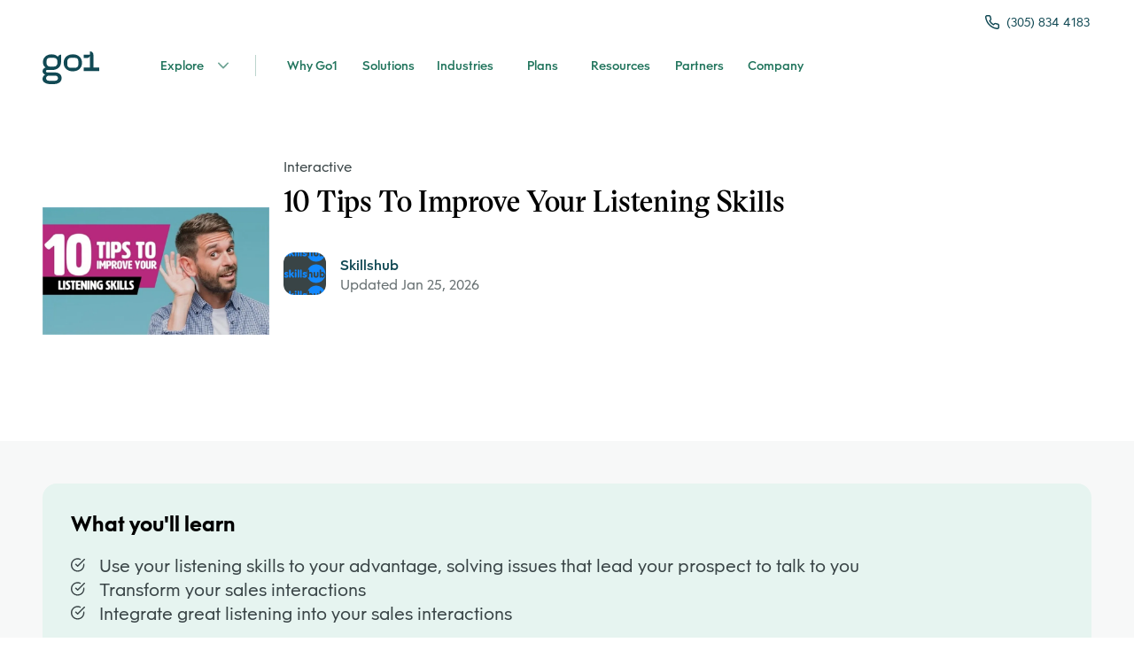

--- FILE ---
content_type: text/html; charset=utf-8
request_url: https://landingpad.go1.com/lo/10-tips-to-improve-your-listening-skills/36117075
body_size: 21099
content:
<!DOCTYPE html><html lang="en"><head><meta charSet="utf-8"/><meta name="viewport" content="width=device-width"/><meta name="next-head-count" content="2"/><meta charSet="UTF-8"/><meta name="referrer" content="origin"/><meta http-equiv="Content-Type" content="text/html; charset=utf-8"/><meta name="robots" content="noindex, nofollow"/><link rel="icon" type="image/png" href="assets/favicon.ico"/><link rel="apple-touch-icon" href="assets/favicon.ico"/><base href="/"/><script type="text/javascript" src="https://unpkg.com/default-passive-events"></script><style>@-webkit-keyframes animation-7qzzer{0%{-webkit-transform:rotate(0deg) scale(1);-ms-transform:rotate(0deg) scale(1);transform:rotate(0deg) scale(1);}50%{-webkit-transform:rotate(180deg) scale(0.8);-ms-transform:rotate(180deg) scale(0.8);transform:rotate(180deg) scale(0.8);}100%{-webkit-transform:rotate(360deg) scale(1);-ms-transform:rotate(360deg) scale(1);transform:rotate(360deg) scale(1);}}@keyframes animation-7qzzer{0%{-webkit-transform:rotate(0deg) scale(1);-ms-transform:rotate(0deg) scale(1);transform:rotate(0deg) scale(1);}50%{-webkit-transform:rotate(180deg) scale(0.8);-ms-transform:rotate(180deg) scale(0.8);transform:rotate(180deg) scale(0.8);}100%{-webkit-transform:rotate(360deg) scale(1);-ms-transform:rotate(360deg) scale(1);transform:rotate(360deg) scale(1);}}@-webkit-keyframes animation-c7515d{0%{opacity:1;}50%{opacity:0.4;}100%{opacity:1;}}@keyframes animation-c7515d{0%{opacity:1;}50%{opacity:0.4;}100%{opacity:1;}}.DateInput_fang{display:none;}.DayPickerNavigation__horizontal{display:-webkit-box;display:-webkit-flex;display:-ms-flexbox;display:flex;-webkit-box-pack:justify;-webkit-justify-content:space-between;-ms-flex-pack:justify;justify-content:space-between;}.PresetDateRangePicker_panel{padding:0 22px 11px;}.CalendarMonthGrid,.DateInput{border-radius:32px;background-color:transparent;}.SingleDatePicker_picker{background-color:transparent;border-radius:32px;}.DateInput_input,.DateInput_input__focused{background-color:transparent;border:0;}.PresetDateRangePicker_button{position:relative;height:100%;text-align:center;background:0 0;border:2px solid #00a699;color:#00a699;padding:4px 12px;margin-right:8px;font:inherit;font-weight:700;line-height:normal;overflow:visible;-moz-box-sizing:border-box;box-sizing:border-box;cursor:pointer;}.PresetDateRangePicker_button:active{outline:0;}.PresetDateRangePicker_button__selected{color:#fff;background:#00a699;}.SingleDatePickerInput{display:inline-block;background-color:#fff;}.SingleDatePickerInput__withBorder{border-radius:2px;border:1px solid #dbdbdb;}.SingleDatePickerInput__rtl{direction:rtl;}.SingleDatePickerInput__block{display:block;}.SingleDatePickerInput__showClearDate{padding-right:30px;}.SingleDatePickerInput_clearDate{background:0 0;border:0;color:inherit;font:inherit;line-height:normal;overflow:visible;cursor:pointer;padding:10px;margin:0 10px 0 5px;position:absolute;right:0;top:50%;-webkit-transform:translateY(-50%);-ms-transform:translateY(-50%);-webkit-transform:translateY(-50%);-ms-transform:translateY(-50%);transform:translateY(-50%);}.SingleDatePickerInput_clearDate__default:focus,.SingleDatePickerInput_clearDate__default:hover{background:#dbdbdb;border-radius:50%;}.SingleDatePickerInput_clearDate__small{padding:6px;}.SingleDatePickerInput_clearDate__hide{visibility:hidden;}.SingleDatePickerInput_clearDate_svg{fill:#82888a;height:12px;width:15px;vertical-align:middle;}.SingleDatePickerInput_clearDate_svg__small{height:9px;}.SingleDatePickerInput_calendarIcon{background:0 0;border:0;color:inherit;font:inherit;line-height:normal;overflow:visible;cursor:pointer;display:inline-block;vertical-align:middle;padding:10px;margin:0;}.SingleDatePickerInput_calendarIcon_svg{fill:#82888a;height:15px;width:14px;vertical-align:middle;}.SingleDatePicker{position:relative;display:inline-block;}.SingleDatePicker__block{display:block;}.SingleDatePicker_picker{z-index:1;background-color:#fff;position:absolute;}.SingleDatePicker_picker__rtl{direction:rtl;}.SingleDatePicker_picker__directionLeft{left:0;}.SingleDatePicker_picker__directionRight{right:0;}.SingleDatePicker_picker__portal{background-color:rgba(0,0,0,.3);position:fixed;top:0;left:0;height:100%;width:100%;}.SingleDatePicker_picker__fullScreenPortal{background-color:#fff;}.SingleDatePicker_closeButton{background:0 0;border:0;color:inherit;font:inherit;line-height:normal;overflow:visible;cursor:pointer;position:absolute;top:0;right:0;padding:15px;z-index:2;}.SingleDatePicker_closeButton:focus,.SingleDatePicker_closeButton:hover{color:darken(#cacccd,10%);-webkit-text-decoration:none;text-decoration:none;}.SingleDatePicker_closeButton_svg{height:15px;width:15px;fill:#cacccd;}.DayPickerKeyboardShortcuts_buttonReset{background:0 0;border:0;border-radius:0;color:inherit;font:inherit;line-height:normal;overflow:visible;padding:0;cursor:pointer;font-size:14px;}.DayPickerKeyboardShortcuts_buttonReset:active{outline:0;}.DayPickerKeyboardShortcuts_show{width:22px;position:absolute;z-index:2;}.DayPickerKeyboardShortcuts_show__bottomRight{border-top:26px solid transparent;border-right:33px solid #00a699;bottom:0;right:0;}.DayPickerKeyboardShortcuts_show__bottomRight:hover{border-right:33px solid #008489;}.DayPickerKeyboardShortcuts_show__topRight{border-bottom:26px solid transparent;border-right:33px solid #00a699;top:0;right:0;}.DayPickerKeyboardShortcuts_show__topRight:hover{border-right:33px solid #008489;}.DayPickerKeyboardShortcuts_show__topLeft{border-bottom:26px solid transparent;border-left:33px solid #00a699;top:0;left:0;}.DayPickerKeyboardShortcuts_show__topLeft:hover{border-left:33px solid #008489;}.DayPickerKeyboardShortcuts_showSpan{color:#fff;position:absolute;}.DayPickerKeyboardShortcuts_showSpan__bottomRight{bottom:0;right:-28px;}.DayPickerKeyboardShortcuts_showSpan__topRight{top:1px;right:-28px;}.DayPickerKeyboardShortcuts_showSpan__topLeft{top:1px;left:-28px;}.DayPickerKeyboardShortcuts_panel{overflow:auto;background:#fff;border:1px solid #dbdbdb;border-radius:2px;position:absolute;top:0;bottom:0;right:0;left:0;z-index:2;padding:22px;margin:33px;}.DayPickerKeyboardShortcuts_title{font-size:16px;font-weight:700;margin:0;}.DayPickerKeyboardShortcuts_list{list-style:none;padding:0;font-size:14px;}.DayPickerKeyboardShortcuts_close{position:absolute;right:22px;top:22px;z-index:2;}.DayPickerKeyboardShortcuts_close:active{outline:0;}.DayPickerKeyboardShortcuts_closeSvg{height:15px;width:15px;fill:#cacccd;}.DayPickerKeyboardShortcuts_closeSvg:focus,.DayPickerKeyboardShortcuts_closeSvg:hover{fill:#82888a;}.CalendarDay{-moz-box-sizing:border-box;box-sizing:border-box;cursor:pointer;font-size:14px;text-align:center;}.CalendarDay:active{outline:0;}.CalendarDay__defaultCursor{cursor:default;}.CalendarDay__default{border:1px solid #e4e7e7;color:#484848;background:#fff;}.CalendarDay__default:hover{background:#e4e7e7;border:1px solid #e4e7e7;color:inherit;}.CalendarDay__hovered_offset{background:#f4f5f5;border:1px double #e4e7e7;color:inherit;}.CalendarDay__outside{border:0;background:#fff;color:#484848;}.CalendarDay__outside:hover{border:0;}.CalendarDay__blocked_minimum_nights{background:#fff;border:1px solid #eceeee;color:#cacccd;}.CalendarDay__blocked_minimum_nights:active,.CalendarDay__blocked_minimum_nights:hover{background:#fff;color:#cacccd;}.CalendarDay__highlighted_calendar{background:#ffe8bc;color:#484848;}.CalendarDay__highlighted_calendar:active,.CalendarDay__highlighted_calendar:hover{background:#ffce71;color:#484848;}.CalendarDay__selected_span{background:#66e2da;border:1px double #33dacd;color:#fff;}.CalendarDay__selected_span:active,.CalendarDay__selected_span:hover{background:#33dacd;border:1px double #33dacd;color:#fff;}.CalendarDay__last_in_range,.CalendarDay__last_in_range:hover{border-style:solid;}.CalendarDay__selected,.CalendarDay__selected:active,.CalendarDay__selected:hover{background:#00a699;border:1px double #00a699;color:#fff;}.CalendarDay__hovered_span,.CalendarDay__hovered_span:hover{background:#b2f1ec;border:1px double #80e8e0;color:#007a87;}.CalendarDay__hovered_span:active{background:#80e8e0;border:1px double #80e8e0;color:#007a87;}.CalendarDay__blocked_calendar,.CalendarDay__blocked_calendar:active,.CalendarDay__blocked_calendar:hover{background:#cacccd;border:1px solid #cacccd;color:#82888a;}.CalendarDay__blocked_out_of_range,.CalendarDay__blocked_out_of_range:active,.CalendarDay__blocked_out_of_range:hover{background:#fff;border:1px solid #e4e7e7;color:#cacccd;}.CalendarMonth{background:#fff;text-align:center;border-radius:24px;vertical-align:top;-webkit-user-select:none;-moz-user-select:none;-ms-user-select:none;-webkit-user-select:none;-moz-user-select:none;-ms-user-select:none;user-select:none;}.CalendarMonth_table{border-collapse:collapse;border-spacing:0;}.CalendarMonth_verticalSpacing{border-collapse:separate;}.CalendarMonth_caption{color:#484848;font-size:18px;text-align:center;padding-top:22px;padding-bottom:37px;caption-side:initial;}.CalendarMonth_caption__verticalScrollable{padding-top:12px;padding-bottom:7px;}.CalendarMonthGrid{background:#fff;text-align:left;z-index:0;}.CalendarMonthGrid__animating{z-index:1;}.CalendarMonthGrid__horizontal{position:absolute;left:9px;}.CalendarMonthGrid__vertical{margin:0 auto;}.CalendarMonthGrid__vertical_scrollable{margin:0 auto;overflow-y:scroll;}.CalendarMonthGrid_month__horizontal{display:inline-block;vertical-align:top;min-height:100%;}.CalendarMonthGrid_month__hideForAnimation{position:absolute;z-index:-1;opacity:0;pointer-events:none;}.CalendarMonthGrid_month__hidden{visibility:hidden;}.DayPickerNavigation{position:relative;z-index:2;}.DayPickerNavigation__horizontal{height:0;}.DayPickerNavigation__verticalDefault{position:absolute;width:100%;height:52px;bottom:0;left:0;}.DayPickerNavigation__verticalScrollableDefault{position:relative;}.DayPickerNavigation_button{cursor:pointer;-webkit-user-select:none;-moz-user-select:none;-ms-user-select:none;-webkit-user-select:none;-moz-user-select:none;-ms-user-select:none;user-select:none;border:0;padding:0;margin:0;}.DayPickerNavigation_button__default{border:1px solid #e4e7e7;background-color:#fff;color:#757575;}.DayPickerNavigation_button__default:focus,.DayPickerNavigation_button__default:hover{border:1px solid #c4c4c4;}.DayPickerNavigation_button__default:active{background:#f2f2f2;}.DayPickerNavigation_button__horizontalDefault{position:absolute;top:18px;line-height:.78;border-radius:3px;padding:6px 9px;}.DayPickerNavigation_leftButton__horizontalDefault{left:22px;}.DayPickerNavigation_rightButton__horizontalDefault{right:22px;}.DayPickerNavigation_button__verticalDefault{padding:5px;background:#fff;box-shadow:0 0 5px 2px rgba(0,0,0,.1);position:relative;display:inline-block;text-align:center;height:100%;width:50%;}.DayPickerNavigation_nextButton__verticalDefault{border-left:0;}.DayPickerNavigation_nextButton__verticalScrollableDefault{width:100%;}.DayPickerNavigation_svg__horizontal{height:19px;width:19px;fill:#82888a;display:block;}.DayPickerNavigation_svg__vertical{height:42px;width:42px;fill:#484848;}.DayPicker{background:#fff;position:relative;text-align:left;}.DayPicker__horizontal{background:#fff;}.DayPicker__verticalScrollable{height:100%;}.DayPicker__hidden{visibility:hidden;}.DayPicker_portal__horizontal{box-shadow:none;position:absolute;left:50%;top:50%;}.DayPicker_portal__vertical{position:initial;}.DayPicker_focusRegion{outline:0;}.DayPicker_calendarInfo__horizontal,.DayPicker_wrapper__horizontal{display:inline-block;vertical-align:top;}.DayPicker_weekHeaders{position:relative;}.DayPicker_weekHeaders__horizontal{margin-left:9px;}.DayPicker_weekHeader{color:#757575;position:absolute;top:62px;z-index:2;text-align:left;}.DayPicker_weekHeader__vertical{left:50%;}.DayPicker_weekHeader__verticalScrollable{top:0;display:table-row;border-bottom:1px solid #dbdbdb;background:#fff;margin-left:0;left:0;width:100%;text-align:center;}.DayPicker_weekHeader_ul{list-style:none;margin:1px 0;padding-left:0;padding-right:0;font-size:14px;}.DayPicker_weekHeader_li{display:inline-block;text-align:center;}.DayPicker_transitionContainer{position:relative;overflow:hidden;border-radius:32px;}.DayPicker_transitionContainer__horizontal{-webkit-transition:height .2s ease-in-out;-moz-transition:height .2s ease-in-out;-webkit-transition:height .2s ease-in-out;transition:height .2s ease-in-out;height:330px !important;}.DayPicker_transitionContainer__vertical{width:100%;}.DayPicker_transitionContainer__verticalScrollable{padding-top:20px;height:100%;position:absolute;top:0;bottom:0;right:0;left:0;overflow-y:scroll;}.DateInput__small{width:97px;}.DateInput__block{width:100%;}.DateInput_input{font-weight:200;font-size:19px;line-height:24px;color:#484848;background-color:transparent;width:100%;padding:11px 11px 9px;border:0;border-top:0;border-right:0;border-left:0;border-radius:0;}.DateInput_input__small{font-size:15px;line-height:18px;-webkit-letter-spacing:.2px;-moz-letter-spacing:.2px;-ms-letter-spacing:.2px;letter-spacing:.2px;padding:7px 7px 5px;}.DateInput_input__regular{font-weight:auto;}.DateInput_input__readOnly{-webkit-user-select:none;-moz-user-select:none;-ms-user-select:none;-webkit-user-select:none;-moz-user-select:none;-ms-user-select:none;user-select:none;}.DateInput_input__focused{outline:0;background:transparent;border:0;border-top:0;border-right:0;border-left:0;}.DateInput_screenReaderMessage{border:0;-webkit-clip:rect(0,0,0,0);clip:rect(0,0,0,0);height:1px;margin:-1px;overflow:hidden;padding:0;position:absolute;width:1px;}.DateInput_fang{position:absolute;width:20px;height:10px;left:22px;z-index:2;}.DateInput_fangShape{fill:#fff;}.DateInput_fangStroke{stroke:#dbdbdb;fill:transparent;}.DateRangePickerInput{background-color:#fff;display:inline-block;}.DateRangePickerInput__withBorder{border-radius:2px;border:1px solid #dbdbdb;}.DateRangePickerInput__rtl{direction:rtl;}.DateRangePickerInput__block{display:block;}.DateRangePickerInput__showClearDates{padding-right:30px;}.DateRangePickerInput_arrow{display:inline-block;vertical-align:middle;color:#484848;}.DateRangePickerInput_arrow_svg{vertical-align:middle;fill:#484848;height:24px;width:24px;}.DateRangePickerInput_clearDates{background:0 0;border:0;color:inherit;font:inherit;line-height:normal;overflow:visible;cursor:pointer;padding:10px;margin:0 10px 0 5px;position:absolute;right:0;top:50%;-webkit-transform:translateY(-50%);-ms-transform:translateY(-50%);-webkit-transform:translateY(-50%);-ms-transform:translateY(-50%);transform:translateY(-50%);}.DateRangePickerInput_clearDates__small{padding:6px;}.DateRangePickerInput_clearDates_default:focus,.DateRangePickerInput_clearDates_default:hover{background:#dbdbdb;border-radius:50%;}.DateRangePickerInput_clearDates__hide{visibility:hidden;}.DateRangePickerInput_clearDates_svg{fill:#82888a;height:12px;width:15px;vertical-align:middle;}.DateRangePickerInput_clearDates_svg__small{height:9px;}.DateRangePickerInput_calendarIcon{background:0 0;border:0;color:inherit;font:inherit;line-height:normal;overflow:visible;cursor:pointer;display:inline-block;vertical-align:middle;padding:10px;}.DateRangePickerInput_calendarIcon_svg{fill:#82888a;height:15px;width:14px;vertical-align:middle;}.DateRangePicker{position:relative;display:inline-block;}.DateRangePicker__block{display:block;}.DateRangePicker_picker{z-index:1;background-color:#fff;position:absolute;}.DateRangePicker_picker__rtl{direction:rtl;}.DateRangePicker_picker__directionLeft{left:0;}.DateRangePicker_picker__directionRight{right:0;}.DateRangePicker_picker__portal{background-color:rgba(0,0,0,.3);position:fixed;top:0;left:0;height:100%;width:100%;}.DateRangePicker_picker__fullScreenPortal{background-color:#fff;}.DateRangePicker_closeButton{background:0 0;border:0;color:inherit;font:inherit;line-height:normal;overflow:visible;cursor:pointer;position:absolute;top:0;right:0;padding:15px;z-index:2;}.DateRangePicker_closeButton:focus,.DateRangePicker_closeButton:hover{color:darken(#cacccd,10%);-webkit-text-decoration:none;text-decoration:none;}.DateRangePicker_closeButton_svg{height:15px;width:15px;fill:#cacccd;}@font-face{font-family:'Victor Serif';font-weight:600;font-style:semibold;font-display:swap;src: url('https://cdn.go1static.com/assets/fonts/VictorSerif-Semibold.woff2') format('woff2'), url('https://cdn.go1static.com/assets/fonts/VictorSerif-Semibold.woff') format('woff');}@font-face{font-family:'Obelisc';font-weight:400;font-style:normal;font-display:swap;src: url('https://cdn.go1static.com/assets/fonts/Obelisc-Regular.woff2') format('woff2'), url('https://cdn.go1static.com/assets/fonts/Obelisc-Regular.woff') format('woff');}@font-face{font-family:'Obelisc';font-weight:500;font-style:semibold;font-display:swap;src: url('https://cdn.go1static.com/assets/fonts/Obelisc-Medium.woff2') format('woff2'), url('https://cdn.go1static.com/assets/fonts/Obelisc-Medium.woff') format('woff');}@font-face{font-family:'Obelisc';font-weight:600;font-style:semibold;font-display:swap;src: url('https://cdn.go1static.com/assets/fonts/Obelisc-Medium.woff2') format('woff2'), url('https://cdn.go1static.com/assets/fonts/Obelisc-Medium.woff') format('woff');}@font-face{font-family:'Obelisc';font-weight:700;font-style:bold;font-display:swap;src: url('https://cdn.go1static.com/assets/fonts/Obelisc-Bold.woff2') format('woff2'), url('https://cdn.go1static.com/assets/fonts/Obelisc-Bold.woff') format('woff');}:root{line-height:1;font-family:'Obelisc',-apple-system,BlinkMacSystemFont,'avenir next',avenir,'helvetica neue',helvetica,Ubuntu,roboto,noto,'segoe ui',arial,ui-sans-serif,sans-serif;font-style:normal;font-weight:normal;text-align:left;-webkit-text-decoration:none;text-decoration:none;vertical-align:baseline;box-sizing:border-box;font-size:100%;list-style:none;text-transform:none;background-repeat:no-repeat;}*,*:before,*:after{box-sizing:inherit;margin:0;padding:0;font-size:inherit;color:inherit;background-repeat:inherit;font-weight:inherit;font-style:inherit;font-family:inherit;line-height:inherit;text-align:inherit;-webkit-text-decoration:inherit;text-decoration:inherit;text-transform:inherit;outline:0;list-style:inherit;vertical-align:inherit;-webkit-font-smoothing:antialiased;-moz-osx-font-smoothing:grayscale;-webkit-text-size-adjust:100%;text-size-adjust:100%;text-rendering:optimizelegibility;}*,*:before,*:after{border:0;background:none;background-color:transparent;}html{-ms-text-size-adjust:100%;-webkit-text-size-adjust:100%;}article,aside,details,figcaption,figure,footer,header,main,menu,nav,section,summary{display:block;}audio,canvas,progress,video{display:inline-block;}audio:not([controls]){display:none;height:0;}template,[hidden]{display:none;}hr{box-sizing:content-box;height:0;overflow:visible;border-top:1px solid;}pre{font-size:1em;}table{border-collapse:collapse;border-spacing:0;}a{-webkit-text-decoration-skip:objects;}s{-webkit-text-decoration:line-through;text-decoration:line-through;}sub,sup{font-size:83.3333%;line-height:0;position:relative;vertical-align:baseline;}sub{bottom:-0.25em;}sup{top:-0.5em;}audio,canvas,iframe,img,svg,video{vertical-align:middle;}audio:not([controls]){display:none;height:0;}img{max-width:100%;}svg:not(:root){overflow:hidden;}svg{fill:currentColor;}iframe{max-width:100%;overflow:auto;}a{-webkit-text-decoration-skip:objects;}label{display:inline-block;}button,input{overflow:visible;}button:disabled,select:disabled,input:disabled{opacity:.7;}button,select{text-transform:none;}button,[type="button"],[type="reset"],[type="submit"]{-webkit-appearance:none;-webkit-appearance:none;-moz-appearance:none;appearance:none;cursor:pointer;}button::-moz-focus-inner,[type="button"]::-moz-focus-inner,[type="reset"]::-moz-focus-inner,[type="submit"]::-moz-focus-inner{border-style:none;padding:0;}button:-moz-focusring,[type="button"]:-moz-focusring,[type="reset"]:-moz-focusring,[type="submit"]:-moz-focusring{outline:none;}legend{display:table;max-width:100%;white-space:normal;}textarea{overflow:auto;border-radius:0;}[type="number"]::-webkit-inner-spin-button,[type="number"]::-webkit-outer-spin-button{display:none;}input[type=number]{-moz-appearance:textfield;}[type="search"]{-webkit-appearance:textfield;outline-offset:-2px;}[type="search"]::-webkit-search-cancel-button,[type="search"]::-webkit-search-decoration{-webkit-appearance:none;}::-webkit-file-upload-button,::-moz-file-upload-button{-webkit-appearance:button;font:inherit;}::-webkit-input-placeholder{color:inherit;opacity:.7;}::-moz-placeholder{color:inherit;opacity:.7;}:-ms-input-placeholder{color:inherit;opacity:.7;}:-moz-placeholder{color:inherit;opacity:.7;}:placeholder{color:inherit;opacity:.7;}[aria-busy="true"]{cursor:progress;}[aria-controls]{cursor:pointer;}[aria-disabled]{cursor:default;}a,area,button,input,label,select,textarea,[tabindex]{-ms-touch-action:manipulation;touch-action:manipulation;}[hidden][aria-hidden="false"]{-webkit-clip:rect(0,0,0,0);clip:rect(0,0,0,0);display:inherit;position:absolute;}[hidden][aria-hidden="false"]:focus{-webkit-clip:auto;clip:auto;}.css-14ancwy{margin-top:0;margin-bottom:0;margin-right:0;margin-left:0;display:-webkit-box;display:-webkit-flex;display:-ms-flexbox;display:flex;-webkit-flex-direction:column;-ms-flex-direction:column;flex-direction:column;-webkit-box-flex:0;-webkit-flex-grow:0;-ms-flex-positive:0;flex-grow:0;-webkit-flex-basis:auto;-ms-flex-preferred-size:auto;flex-basis:auto;-webkit-flex-shrink:0;-ms-flex-negative:0;flex-shrink:0;max-width:100%;max-height:none;min-height:0;min-width:0;color:inherit;background-color:#FFFFFF;border-style:solid;border-top-width:0;border-right-width:0;border-bottom-width:0;border-left-width:0;text-align:inherit;font-family:obelisc,Arial,Helvetica,sans-serif;}.css-1yahoi5{margin-top:0;margin-bottom:0;margin-right:0;margin-left:0;display:-webkit-box;display:-webkit-flex;display:-ms-flexbox;display:flex;-webkit-flex-direction:column;-ms-flex-direction:column;flex-direction:column;-webkit-box-flex:0;-webkit-flex-grow:0;-ms-flex-positive:0;flex-grow:0;-webkit-flex-basis:auto;-ms-flex-preferred-size:auto;flex-basis:auto;-webkit-flex-shrink:0;-ms-flex-negative:0;flex-shrink:0;max-width:100%;max-height:none;min-height:0;min-width:0;color:inherit;border-style:solid;border-top-width:0;border-right-width:0;border-bottom-width:0;border-left-width:0;text-align:inherit;}.css-14ll92p{margin-top:0;margin-bottom:0;margin-right:auto;margin-left:auto;display:-webkit-box;display:-webkit-flex;display:-ms-flexbox;display:flex;-webkit-flex-direction:column;-ms-flex-direction:column;flex-direction:column;-webkit-box-flex:0;-webkit-flex-grow:0;-ms-flex-positive:0;flex-grow:0;-webkit-flex-basis:auto;-ms-flex-preferred-size:auto;flex-basis:auto;-webkit-flex-shrink:0;-ms-flex-negative:0;flex-shrink:0;width:100%;max-width:1500px;max-height:none;min-height:0;min-width:0;color:inherit;border-style:solid;border-top-width:0;border-right-width:0;border-bottom-width:0;border-left-width:0;text-align:inherit;}@media(max-width:764px){.css-14ll92p{padding-right:16px;padding-left:16px;}}@media(min-width:764px){.css-14ll92p{padding-right:16px;padding-left:16px;}}@media(min-width:1100px){.css-14ll92p{padding-right:48px;padding-left:48px;}}.css-wiomh6{padding-top:8px;padding-bottom:8px;margin-top:0;margin-bottom:0;margin-right:auto;margin-left:auto;display:-webkit-box;display:-webkit-flex;display:-ms-flexbox;display:flex;-webkit-box-pack:justify;-webkit-justify-content:space-between;-ms-flex-pack:justify;justify-content:space-between;-webkit-flex-direction:row;-ms-flex-direction:row;flex-direction:row;-webkit-box-flex:0;-webkit-flex-grow:0;-ms-flex-positive:0;flex-grow:0;-webkit-flex-basis:auto;-ms-flex-preferred-size:auto;flex-basis:auto;-webkit-flex-shrink:1;-ms-flex-negative:1;flex-shrink:1;width:100%;max-width:100%;max-height:none;min-height:0;min-width:0;color:inherit;border-style:solid;border-top-width:0;border-right-width:0;border-bottom-width:0;border-left-width:0;text-align:inherit;}@media(max-width:764px){.css-wiomh6{-webkit-align-items:left;-webkit-box-align:left;-ms-flex-align:left;align-items:left;}}.css-1yb7ayy{margin-top:0;margin-bottom:0;margin-right:0;margin-left:0;display:-webkit-box;display:-webkit-flex;display:-ms-flexbox;display:flex;-webkit-flex-direction:column;-ms-flex-direction:column;flex-direction:column;-webkit-box-flex:0;-webkit-flex-grow:0;-ms-flex-positive:0;flex-grow:0;-webkit-flex-basis:auto;-ms-flex-preferred-size:auto;flex-basis:auto;-webkit-flex-shrink:0;-ms-flex-negative:0;flex-shrink:0;width:100%;max-width:100%;max-height:none;min-height:0;min-width:0;z-index:1;color:inherit;border-style:solid;border-top-width:0;border-right-width:0;border-bottom-width:0;border-left-width:0;text-align:inherit;}.css-nt21aj{padding-top:8px;padding-bottom:8px;margin-top:0;margin-bottom:0;margin-right:0;margin-left:0;-webkit-align-items:flex-end;-webkit-box-align:flex-end;-ms-flex-align:flex-end;align-items:flex-end;-webkit-box-pack:center;-webkit-justify-content:center;-ms-flex-pack:center;justify-content:center;-webkit-flex-direction:column;-ms-flex-direction:column;flex-direction:column;-webkit-box-flex:0;-webkit-flex-grow:0;-ms-flex-positive:0;flex-grow:0;-webkit-flex-basis:auto;-ms-flex-preferred-size:auto;flex-basis:auto;-webkit-flex-shrink:0;-ms-flex-negative:0;flex-shrink:0;width:100%;max-width:100%;max-height:none;min-height:0;min-width:0;color:inherit;border-style:solid;border-top-width:0;border-right-width:0;border-bottom-width:0;border-left-width:0;text-align:inherit;}@media(max-width:764px){.css-nt21aj{display:none;}}@media(min-width:764px){.css-nt21aj{display:none;}}@media(min-width:1100px){.css-nt21aj{display:-webkit-box;display:-webkit-flex;display:-ms-flexbox;display:flex;}}.css-1xrx8k5{padding-right:2px;margin-top:0;margin-bottom:0;margin-right:0;margin-left:0;display:-webkit-box;display:-webkit-flex;display:-ms-flexbox;display:flex;-webkit-align-items:center;-webkit-box-align:center;-ms-flex-align:center;align-items:center;-webkit-box-pack:center;-webkit-justify-content:center;-ms-flex-pack:center;justify-content:center;-webkit-flex-direction:row;-ms-flex-direction:row;flex-direction:row;-webkit-box-flex:0;-webkit-flex-grow:0;-ms-flex-positive:0;flex-grow:0;-webkit-flex-basis:auto;-ms-flex-preferred-size:auto;flex-basis:auto;-webkit-flex-shrink:0;-ms-flex-negative:0;flex-shrink:0;max-width:100%;max-height:none;min-height:0;min-width:0;color:inherit;border-style:solid;border-top-width:0;border-right-width:0;border-bottom-width:0;border-left-width:0;text-align:inherit;}.css-1xrx8k5:hover{opacity:0.8;}.css-1dl63ez{margin-top:0;margin-bottom:0;margin-right:8px;margin-left:0;display:-webkit-box;display:-webkit-flex;display:-ms-flexbox;display:flex;-webkit-flex-direction:column;-ms-flex-direction:column;flex-direction:column;-webkit-box-flex:0;-webkit-flex-grow:0;-ms-flex-positive:0;flex-grow:0;-webkit-flex-basis:auto;-ms-flex-preferred-size:auto;flex-basis:auto;-webkit-flex-shrink:0;-ms-flex-negative:0;flex-shrink:0;max-width:100%;max-height:none;min-height:0;min-width:0;color:#114954;border-style:solid;border-top-width:0;border-right-width:0;border-bottom-width:0;border-left-width:0;text-align:inherit;}@media(max-width:764px){.css-1dl63ez{width:16px;height:16px;}}@media(min-width:764px){.css-1dl63ez{width:16px;height:16px;}}@media(min-width:1100px){.css-1dl63ez{width:16px;height:16px;}}.css-10nedhc{margin-top:0;margin-bottom:0;margin-right:0;margin-left:0;color:#114954;font-family:'Obelisc',-apple-system,BlinkMacSystemFont,'avenir next',avenir,'helvetica neue',helvetica,Ubuntu,roboto,noto,'segoe ui',arial,ui-sans-serif,sans-serif;line-height:1.35;-webkit-transition:all 300ms ease;transition:all 300ms ease;-webkit-letter-spacing:0;-moz-letter-spacing:0;-ms-letter-spacing:0;letter-spacing:0;word-wrap:break-word;}@media(max-width:764px){.css-10nedhc{font-size:14px;}}@media(min-width:764px){.css-10nedhc{font-size:14px;}}@media(min-width:1100px){.css-10nedhc{font-size:14px;}}.css-jgj007{margin-top:0;margin-bottom:0;margin-right:0;margin-left:0;display:-webkit-box;display:-webkit-flex;display:-ms-flexbox;display:flex;-webkit-align-items:center;-webkit-box-align:center;-ms-flex-align:center;align-items:center;-webkit-flex-direction:row;-ms-flex-direction:row;flex-direction:row;-webkit-box-flex:0;-webkit-flex-grow:0;-ms-flex-positive:0;flex-grow:0;-webkit-flex-basis:auto;-ms-flex-preferred-size:auto;flex-basis:auto;-webkit-flex-shrink:0;-ms-flex-negative:0;flex-shrink:0;width:100%;max-width:100%;max-height:none;min-height:0;min-width:0;color:inherit;border-style:solid;border-top-width:0;border-right-width:0;border-bottom-width:0;border-left-width:0;text-align:inherit;}@media(max-width:764px){.css-jgj007{-webkit-box-pack:justify;-webkit-justify-content:space-between;-ms-flex-pack:justify;justify-content:space-between;}}@media(min-width:764px){.css-jgj007{-webkit-box-pack:justify;-webkit-justify-content:space-between;-ms-flex-pack:justify;justify-content:space-between;}}.css-btnwea{margin-top:0;margin-bottom:0;margin-right:0;margin-left:0;display:-webkit-box;display:-webkit-flex;display:-ms-flexbox;display:flex;-webkit-align-items:center;-webkit-box-align:center;-ms-flex-align:center;align-items:center;-webkit-box-pack:justify;-webkit-justify-content:space-between;-ms-flex-pack:justify;justify-content:space-between;-webkit-flex-direction:row;-ms-flex-direction:row;flex-direction:row;-webkit-box-flex:0;-webkit-flex-grow:0;-ms-flex-positive:0;flex-grow:0;-webkit-flex-basis:auto;-ms-flex-preferred-size:auto;flex-basis:auto;-webkit-flex-shrink:0;-ms-flex-negative:0;flex-shrink:0;max-width:100%;max-height:none;min-height:0;min-width:0;color:inherit;border-style:solid;border-top-width:0;border-right-width:0;border-bottom-width:0;border-left-width:0;text-align:inherit;gap:0;}.css-4vbbx4{padding-right:2px;margin-top:0;margin-bottom:0;margin-right:0;margin-left:0;display:-webkit-box;display:-webkit-flex;display:-ms-flexbox;display:flex;-webkit-flex-direction:column;-ms-flex-direction:column;flex-direction:column;-webkit-box-flex:0;-webkit-flex-grow:0;-ms-flex-positive:0;flex-grow:0;-webkit-flex-basis:auto;-ms-flex-preferred-size:auto;flex-basis:auto;-webkit-flex-shrink:0;-ms-flex-negative:0;flex-shrink:0;max-width:100%;max-height:none;min-height:0;min-width:0;color:#114954;border-style:solid;border-top-width:0;border-right-width:0;border-bottom-width:0;border-left-width:0;text-align:inherit;-webkit-align-self:flex-start;-ms-flex-item-align:start;align-self:flex-start;}.css-19w2qu4{margin-top:0;margin-bottom:0;margin-right:0;margin-left:0;display:-webkit-box;display:-webkit-flex;display:-ms-flexbox;display:flex;-webkit-flex-direction:column;-ms-flex-direction:column;flex-direction:column;-webkit-box-flex:0;-webkit-flex-grow:0;-ms-flex-positive:0;flex-grow:0;-webkit-flex-basis:auto;-ms-flex-preferred-size:auto;flex-basis:auto;-webkit-flex-shrink:0;-ms-flex-negative:0;flex-shrink:0;max-width:100%;max-height:none;min-height:0;min-width:0;color:inherit;border-style:solid;border-top-width:0;border-right-width:0;border-bottom-width:0;border-left-width:0;text-align:inherit;}@media(max-width:764px){.css-19w2qu4{width:36px;height:36px;}}@media(min-width:764px){.css-19w2qu4{width:50px;height:50px;}}@media(min-width:1100px){.css-19w2qu4{width:64px;height:64px;}}.css-r2rvic{margin-top:0;margin-bottom:0;margin-right:0;margin-left:48px;-webkit-align-items:center;-webkit-box-align:center;-ms-flex-align:center;align-items:center;-webkit-box-flex:0;-webkit-flex-grow:0;-ms-flex-positive:0;flex-grow:0;-webkit-flex-basis:auto;-ms-flex-preferred-size:auto;flex-basis:auto;-webkit-flex-shrink:0;-ms-flex-negative:0;flex-shrink:0;max-width:100%;max-height:none;min-height:0;min-width:0;color:inherit;border-style:solid;border-top-width:0;border-right-width:0;border-bottom-width:0;border-left-width:0;text-align:inherit;}@media(max-width:764px){.css-r2rvic{display:none;-webkit-flex-direction:none;-ms-flex-direction:none;flex-direction:none;}}@media(min-width:764px){.css-r2rvic{display:none;-webkit-flex-direction:row;-ms-flex-direction:row;flex-direction:row;}}@media(min-width:1100px){.css-r2rvic{display:-webkit-box;display:-webkit-flex;display:-ms-flexbox;display:flex;}}.css-14au8a0{padding-top:0;padding-bottom:0;padding-right:12px;padding-left:12px;margin-top:0;margin-bottom:0;margin-right:0;margin-left:0;-webkit-align-items:center;-webkit-box-align:center;-ms-flex-align:center;align-items:center;-webkit-box-pack:center;-webkit-justify-content:center;-ms-flex-pack:center;justify-content:center;-webkit-flex-direction:row;-ms-flex-direction:row;flex-direction:row;-webkit-box-flex:0;-webkit-flex-grow:0;-ms-flex-positive:0;flex-grow:0;-webkit-flex-basis:auto;-ms-flex-preferred-size:auto;flex-basis:auto;-webkit-flex-shrink:0;-ms-flex-negative:0;flex-shrink:0;height:40px;max-width:100%;max-height:none;min-height:0;min-width:0;color:#20745C;background-color:transparent;border-radius:12px;border-style:solid;border-top-width:0;border-right-width:0;border-bottom-width:0;border-left-width:0;-webkit-transition:all 300ms ease;transition:all 300ms ease;text-align:inherit;border-radius:10px;}@media(max-width:764px){.css-14au8a0{display:none;}}@media(min-width:764px){.css-14au8a0{display:-webkit-box;display:-webkit-flex;display:-ms-flexbox;display:flex;}}.css-14au8a0:disabled{opacity:0.5;pointer-events:none;}@media(max-width:764px){.css-14au8a0:focus-visible{outline:solid 2px #315A81;outline-offset:2px;}}@media(hover:hover) and (pointer:fine){.css-14au8a0:hover{background-color:rgba(32,116,92,0.07999999999999996);}.css-14au8a0:active{background-color:rgba(32,116,92,0.19999999999999996);}.css-14au8a0:focus-visible{outline:solid 2px #315A81;outline-offset:2px;}@media(max-width:764px){.css-14au8a0:focus-visible{outline:solid 2px #315A81;outline-offset:2px;}}}.css-qj5jx{margin-top:0;margin-bottom:0;margin-right:0;margin-left:0;color:inherit;font-family:'Obelisc',-apple-system,BlinkMacSystemFont,'avenir next',avenir,'helvetica neue',helvetica,Ubuntu,roboto,noto,'segoe ui',arial,ui-sans-serif,sans-serif;font-weight:600;line-height:1.35;-webkit-transition:all 300ms ease;transition:all 300ms ease;-webkit-letter-spacing:0;-moz-letter-spacing:0;-ms-letter-spacing:0;letter-spacing:0;word-wrap:break-word;}@media(max-width:764px){.css-qj5jx{font-size:16px;}}@media(min-width:764px){.css-qj5jx{font-size:16px;}}@media(min-width:1100px){.css-qj5jx{font-size:16px;}}.css-15o5ztg{margin-top:0;margin-bottom:0;margin-right:0;margin-left:0;display:-webkit-box;display:-webkit-flex;display:-ms-flexbox;display:flex;-webkit-flex-direction:column;-ms-flex-direction:column;flex-direction:column;-webkit-box-flex:0;-webkit-flex-grow:0;-ms-flex-positive:0;flex-grow:0;-webkit-flex-basis:auto;-ms-flex-preferred-size:auto;flex-basis:auto;-webkit-flex-shrink:0;-ms-flex-negative:0;flex-shrink:0;max-width:100%;max-height:none;min-height:0;min-width:0;color:inherit;border-style:solid;border-top-width:0;border-right-width:0;border-bottom-width:0;border-left-width:0;text-align:inherit;display:-webkit-box;display:-webkit-flex;display:-ms-flexbox;display:flex;-webkit-align-items:center;-webkit-box-align:center;-ms-flex-align:center;align-items:center;-webkit-flex-direction:row;-ms-flex-direction:row;flex-direction:row;}.css-4n43a4{margin-top:0;margin-bottom:0;margin-right:0;margin-left:0;color:inherit;font-family:'Obelisc',-apple-system,BlinkMacSystemFont,'avenir next',avenir,'helvetica neue',helvetica,Ubuntu,roboto,noto,'segoe ui',arial,ui-sans-serif,sans-serif;line-height:1.35;-webkit-transition:all 300ms ease;transition:all 300ms ease;-webkit-letter-spacing:0;-moz-letter-spacing:0;-ms-letter-spacing:0;letter-spacing:0;word-wrap:break-word;font-family:'Obelisc',-apple-system,BlinkMacSystemFont,'avenir next',avenir,'helvetica neue',helvetica,Ubuntu,roboto,noto,'segoe ui',arial,ui-sans-serif,sans-serif;font-weight:500;min-width:62px;text-align:center;}@media(max-width:764px){.css-4n43a4{font-size:14px;}}@media(min-width:764px){.css-4n43a4{font-size:14px;}}@media(min-width:1100px){.css-4n43a4{font-size:14px;}}.css-182zu12{margin-top:0;margin-bottom:0;margin-right:0;margin-left:8px;display:-webkit-box;display:-webkit-flex;display:-ms-flexbox;display:flex;-webkit-flex-direction:column;-ms-flex-direction:column;flex-direction:column;-webkit-box-flex:0;-webkit-flex-grow:0;-ms-flex-positive:0;flex-grow:0;-webkit-flex-basis:auto;-ms-flex-preferred-size:auto;flex-basis:auto;-webkit-flex-shrink:0;-ms-flex-negative:0;flex-shrink:0;max-width:100%;max-height:none;min-height:0;min-width:0;color:inherit;border-style:solid;border-top-width:0;border-right-width:0;border-bottom-width:0;border-left-width:0;text-align:inherit;opacity:0.65;}@media(max-width:764px){.css-182zu12{width:16px;height:16px;}}@media(min-width:764px){.css-182zu12{width:16px;height:16px;}}@media(min-width:1100px){.css-182zu12{width:16px;height:16px;}}.css-dq42rp{margin-top:0;margin-bottom:0;margin-right:0;margin-left:0;color:#20745C;font-family:'Obelisc',-apple-system,BlinkMacSystemFont,'avenir next',avenir,'helvetica neue',helvetica,Ubuntu,roboto,noto,'segoe ui',arial,ui-sans-serif,sans-serif;line-height:1.35;-webkit-transition:all 300ms ease;transition:all 300ms ease;-webkit-letter-spacing:0;-moz-letter-spacing:0;-ms-letter-spacing:0;letter-spacing:0;word-wrap:break-word;}@media(max-width:764px){.css-dq42rp{font-size:16px;}}@media(min-width:764px){.css-dq42rp{font-size:16px;}}@media(min-width:1100px){.css-dq42rp{font-size:16px;}}.css-xwy74g{margin-top:0;margin-bottom:0;margin-right:0;margin-left:auto;-webkit-align-items:center;-webkit-box-align:center;-ms-flex-align:center;align-items:center;-webkit-flex-direction:row;-ms-flex-direction:row;flex-direction:row;-webkit-box-flex:0;-webkit-flex-grow:0;-ms-flex-positive:0;flex-grow:0;-webkit-flex-basis:auto;-ms-flex-preferred-size:auto;flex-basis:auto;-webkit-flex-shrink:0;-ms-flex-negative:0;flex-shrink:0;max-width:100%;max-height:none;min-height:0;min-width:0;color:inherit;border-style:solid;border-top-width:0;border-right-width:0;border-bottom-width:0;border-left-width:0;text-align:inherit;}@media(max-width:764px){.css-xwy74g{display:none;}}@media(min-width:764px){.css-xwy74g{display:none;}}@media(min-width:1100px){.css-xwy74g{display:-webkit-box;display:-webkit-flex;display:-ms-flexbox;display:flex;}}.css-1fg8uc5{margin-top:0;margin-bottom:0;margin-right:0;margin-left:0;-webkit-flex-direction:column;-ms-flex-direction:column;flex-direction:column;-webkit-box-flex:0;-webkit-flex-grow:0;-ms-flex-positive:0;flex-grow:0;-webkit-flex-basis:auto;-ms-flex-preferred-size:auto;flex-basis:auto;-webkit-flex-shrink:0;-ms-flex-negative:0;flex-shrink:0;max-width:100%;max-height:none;min-height:0;min-width:0;color:inherit;border-style:solid;border-top-width:0;border-right-width:0;border-bottom-width:0;border-left-width:0;text-align:inherit;}@media(max-width:764px){.css-1fg8uc5{display:-webkit-box;display:-webkit-flex;display:-ms-flexbox;display:flex;}}@media(min-width:764px){.css-1fg8uc5{display:-webkit-box;display:-webkit-flex;display:-ms-flexbox;display:flex;}}@media(min-width:1100px){.css-1fg8uc5{display:none;}}.css-1vick3z{margin-top:0;margin-bottom:0;margin-right:0;margin-left:0;display:-webkit-box;display:-webkit-flex;display:-ms-flexbox;display:flex;-webkit-flex-direction:column;-ms-flex-direction:column;flex-direction:column;-webkit-box-flex:0;-webkit-flex-grow:0;-ms-flex-positive:0;flex-grow:0;-webkit-flex-basis:auto;-ms-flex-preferred-size:auto;flex-basis:auto;-webkit-flex-shrink:0;-ms-flex-negative:0;flex-shrink:0;max-width:100%;max-height:none;min-height:0;min-width:0;color:#114954;border-style:solid;border-top-width:0;border-right-width:0;border-bottom-width:0;border-left-width:0;text-align:inherit;}@media(max-width:764px){.css-1vick3z{width:28px;height:28px;}}@media(min-width:764px){.css-1vick3z{width:34px;height:34px;}}@media(min-width:1100px){.css-1vick3z{width:40px;height:40px;}}.css-pw89d7{margin-top:0;margin-bottom:0;margin-right:0;margin-left:0;display:-webkit-box;display:-webkit-flex;display:-ms-flexbox;display:flex;-webkit-flex-direction:column;-ms-flex-direction:column;flex-direction:column;-webkit-box-flex:0;-webkit-flex-grow:0;-ms-flex-positive:0;flex-grow:0;-webkit-flex-basis:auto;-ms-flex-preferred-size:auto;flex-basis:auto;-webkit-flex-shrink:0;-ms-flex-negative:0;flex-shrink:0;max-width:100%;max-height:none;min-height:0;min-width:0;color:inherit;border-style:solid;border-top-width:0;border-right-width:0;border-bottom-width:0;border-left-width:0;text-align:inherit;}@media(max-width:764px){.css-pw89d7{width:16px;height:16px;}}@media(min-width:764px){.css-pw89d7{width:16px;height:16px;}}@media(min-width:1100px){.css-pw89d7{width:16px;height:16px;}}.css-1lq99rp{margin-top:0;margin-bottom:0;margin-right:auto;margin-left:auto;display:-webkit-box;display:-webkit-flex;display:-ms-flexbox;display:flex;-webkit-flex-direction:column;-ms-flex-direction:column;flex-direction:column;-webkit-box-flex:0;-webkit-flex-grow:0;-ms-flex-positive:0;flex-grow:0;-webkit-flex-basis:auto;-ms-flex-preferred-size:auto;flex-basis:auto;-webkit-flex-shrink:0;-ms-flex-negative:0;flex-shrink:0;width:100%;max-width:1200px;max-height:none;min-height:0;min-width:0;color:inherit;border-style:solid;border-top-width:0;border-right-width:0;border-bottom-width:0;border-left-width:0;text-align:inherit;}.css-1qk8bz6{margin-top:0;margin-bottom:0;margin-right:0;margin-left:0;color:inherit;font-family:'Obelisc',-apple-system,BlinkMacSystemFont,'avenir next',avenir,'helvetica neue',helvetica,Ubuntu,roboto,noto,'segoe ui',arial,ui-sans-serif,sans-serif;font-weight:600;line-height:1.35;-webkit-transition:all 300ms ease;transition:all 300ms ease;-webkit-letter-spacing:0;-moz-letter-spacing:0;-ms-letter-spacing:0;letter-spacing:0;word-wrap:break-word;}@media(max-width:764px){.css-1qk8bz6{font-size:14px;}}@media(min-width:764px){.css-1qk8bz6{font-size:14px;}}@media(min-width:1100px){.css-1qk8bz6{font-size:14px;}}.css-fjzq0m{padding-top:32px;padding-bottom:32px;margin-top:0;margin-bottom:0;margin-right:0;margin-left:0;display:-webkit-box;display:-webkit-flex;display:-ms-flexbox;display:flex;-webkit-flex-direction:column;-ms-flex-direction:column;flex-direction:column;-webkit-box-flex:0;-webkit-flex-grow:0;-ms-flex-positive:0;flex-grow:0;-webkit-flex-basis:auto;-ms-flex-preferred-size:auto;flex-basis:auto;-webkit-flex-shrink:0;-ms-flex-negative:0;flex-shrink:0;max-width:100%;max-height:none;min-height:0;min-width:0;color:inherit;background-color:#317481;border-style:solid;border-top-width:0;border-right-width:0;border-bottom-width:0;border-left-width:0;text-align:inherit;}@media(max-width:764px){.css-fjzq0m{padding-right:16px;padding-left:16px;}}@media(min-width:764px){.css-fjzq0m{padding-right:24px;padding-left:24px;}}@media(min-width:1100px){.css-fjzq0m{padding-right:32px;padding-left:32px;}}.css-nn0bc7{margin-top:0;margin-bottom:0;margin-right:0;margin-left:0;display:-webkit-box;display:-webkit-flex;display:-ms-flexbox;display:flex;-webkit-box-flex:0;-webkit-flex-grow:0;-ms-flex-positive:0;flex-grow:0;-webkit-flex-basis:auto;-ms-flex-preferred-size:auto;flex-basis:auto;-webkit-flex-shrink:0;-ms-flex-negative:0;flex-shrink:0;max-width:100%;max-height:none;min-height:0;min-width:0;color:inherit;border-style:solid;border-top-width:0;border-right-width:0;border-bottom-width:0;border-left-width:0;text-align:inherit;}@media(max-width:764px){.css-nn0bc7{padding-top:24px;}}@media(min-width:764px){.css-nn0bc7{padding-top:32px;}}@media(max-width:764px){.css-nn0bc7{-webkit-flex-direction:column;-ms-flex-direction:column;flex-direction:column;}}@media(min-width:764px){.css-nn0bc7{-webkit-flex-direction:column;-ms-flex-direction:column;flex-direction:column;}}@media(min-width:1100px){.css-nn0bc7{-webkit-flex-direction:row;-ms-flex-direction:row;flex-direction:row;}}.css-50b6lo{padding-right:2px;margin-top:0;margin-bottom:0;margin-right:80px;margin-left:0;-webkit-flex-direction:column;-ms-flex-direction:column;flex-direction:column;-webkit-box-flex:0;-webkit-flex-grow:0;-ms-flex-positive:0;flex-grow:0;-webkit-flex-basis:auto;-ms-flex-preferred-size:auto;flex-basis:auto;-webkit-flex-shrink:0;-ms-flex-negative:0;flex-shrink:0;max-width:100%;max-height:none;min-height:0;min-width:0;color:#FFFFFF;border-style:solid;border-top-width:0;border-right-width:0;border-bottom-width:0;border-left-width:0;text-align:inherit;-webkit-align-self:flex-start;-ms-flex-item-align:start;align-self:flex-start;}@media(max-width:764px){.css-50b6lo{display:none;}}@media(min-width:764px){.css-50b6lo{display:-webkit-box;display:-webkit-flex;display:-ms-flexbox;display:flex;}}.css-1o2wpa5{padding-top:16px;margin-top:0;margin-bottom:0;margin-right:0;margin-left:0;display:-webkit-box;display:-webkit-flex;display:-ms-flexbox;display:flex;-webkit-flex-direction:row;-ms-flex-direction:row;flex-direction:row;-webkit-flex-wrap:wrap;-ms-flex-wrap:wrap;flex-wrap:wrap;-webkit-box-flex:1;-webkit-flex-grow:1;-ms-flex-positive:1;flex-grow:1;-webkit-flex-basis:auto;-ms-flex-preferred-size:auto;flex-basis:auto;-webkit-flex-shrink:0;-ms-flex-negative:0;flex-shrink:0;max-width:100%;max-height:none;min-height:0;min-width:0;color:inherit;border-style:solid;border-top-width:0;border-right-width:0;border-bottom-width:0;border-left-width:0;text-align:inherit;}.css-gtplj4{margin-top:0;margin-bottom:32px;margin-right:0;margin-left:0;display:-webkit-box;display:-webkit-flex;display:-ms-flexbox;display:flex;-webkit-flex-direction:column;-ms-flex-direction:column;flex-direction:column;-webkit-box-flex:0;-webkit-flex-grow:0;-ms-flex-positive:0;flex-grow:0;-webkit-flex-basis:auto;-ms-flex-preferred-size:auto;flex-basis:auto;-webkit-flex-shrink:1;-ms-flex-negative:1;flex-shrink:1;max-width:100%;max-height:none;min-height:0;min-width:0;color:inherit;border-style:solid;border-top-width:0;border-right-width:0;border-bottom-width:0;border-left-width:0;text-align:inherit;gap:1rem;}@media(max-width:764px){.css-gtplj4{width:50%;}}@media(min-width:764px){.css-gtplj4{width:33.33333333333333%;}}.css-ialnuu{margin-top:0;margin-bottom:0;margin-right:0;margin-left:0;color:inherit;font-family:'Obelisc',-apple-system,BlinkMacSystemFont,'avenir next',avenir,'helvetica neue',helvetica,Ubuntu,roboto,noto,'segoe ui',arial,ui-sans-serif,sans-serif;font-weight:500;line-height:1.2;-webkit-transition:all 300ms ease;transition:all 300ms ease;-webkit-letter-spacing:0;-moz-letter-spacing:0;-ms-letter-spacing:0;letter-spacing:0;word-wrap:break-word;}@media(max-width:764px){.css-ialnuu{font-size:16px;}}@media(min-width:764px){.css-ialnuu{font-size:16px;}}@media(min-width:1100px){.css-ialnuu{font-size:16px;}}.css-pyqo7k{margin-top:0;margin-bottom:0;margin-right:0;margin-left:0;display:-webkit-box;display:-webkit-flex;display:-ms-flexbox;display:flex;-webkit-flex-direction:column;-ms-flex-direction:column;flex-direction:column;-webkit-box-flex:0;-webkit-flex-grow:0;-ms-flex-positive:0;flex-grow:0;-webkit-flex-basis:auto;-ms-flex-preferred-size:auto;flex-basis:auto;-webkit-flex-shrink:0;-ms-flex-negative:0;flex-shrink:0;max-width:100%;max-height:none;min-height:0;min-width:0;color:inherit;border-style:solid;border-top-width:0;border-right-width:0;border-bottom-width:0;border-left-width:0;text-align:inherit;gap:0.5rem;}.css-1hvqzc7{margin-top:0;margin-bottom:0;margin-right:0;margin-left:0;color:#FFFFFF;font-family:'Obelisc',-apple-system,BlinkMacSystemFont,'avenir next',avenir,'helvetica neue',helvetica,Ubuntu,roboto,noto,'segoe ui',arial,ui-sans-serif,sans-serif;line-height:1.35;-webkit-transition:all 300ms ease;transition:all 300ms ease;-webkit-letter-spacing:0;-moz-letter-spacing:0;-ms-letter-spacing:0;letter-spacing:0;word-wrap:break-word;}@media(max-width:764px){.css-1hvqzc7{font-size:16px;}}@media(min-width:764px){.css-1hvqzc7{font-size:16px;}}@media(min-width:1100px){.css-1hvqzc7{font-size:16px;}}.css-1hvqzc7:hover{opacity:0.8;}.css-n07d3y{margin-top:0;margin-bottom:0;margin-right:0;margin-left:0;color:inherit;font-family:'Obelisc',-apple-system,BlinkMacSystemFont,'avenir next',avenir,'helvetica neue',helvetica,Ubuntu,roboto,noto,'segoe ui',arial,ui-sans-serif,sans-serif;line-height:1.35;-webkit-transition:all 300ms ease;transition:all 300ms ease;-webkit-letter-spacing:0;-moz-letter-spacing:0;-ms-letter-spacing:0;letter-spacing:0;word-wrap:break-word;}@media(max-width:764px){.css-n07d3y{font-size:16px;}}@media(min-width:764px){.css-n07d3y{font-size:16px;}}@media(min-width:1100px){.css-n07d3y{font-size:16px;}}.css-n07d3y:hover{opacity:0.8;}.css-1d2sdz0{padding-top:32px;padding-bottom:32px;margin-top:0;margin-bottom:0;margin-right:0;margin-left:0;display:-webkit-box;display:-webkit-flex;display:-ms-flexbox;display:flex;-webkit-flex-direction:column;-ms-flex-direction:column;flex-direction:column;-webkit-box-flex:0;-webkit-flex-grow:0;-ms-flex-positive:0;flex-grow:0;-webkit-flex-basis:auto;-ms-flex-preferred-size:auto;flex-basis:auto;-webkit-flex-shrink:0;-ms-flex-negative:0;flex-shrink:0;max-width:100%;max-height:none;min-height:0;min-width:0;color:inherit;background-color:#114954;border-style:solid;border-top-width:0;border-right-width:0;border-bottom-width:0;border-left-width:0;text-align:inherit;}@media(max-width:764px){.css-1d2sdz0{padding-right:16px;padding-left:16px;}}@media(min-width:764px){.css-1d2sdz0{padding-right:24px;padding-left:24px;}}@media(min-width:1100px){.css-1d2sdz0{padding-right:32px;padding-left:32px;}}.css-6vu7d7{margin-top:0;margin-bottom:8px;margin-right:0;margin-left:0;display:-webkit-box;display:-webkit-flex;display:-ms-flexbox;display:flex;-webkit-flex-wrap:wrap;-ms-flex-wrap:wrap;flex-wrap:wrap;-webkit-box-flex:0;-webkit-flex-grow:0;-ms-flex-positive:0;flex-grow:0;-webkit-flex-basis:auto;-ms-flex-preferred-size:auto;flex-basis:auto;-webkit-flex-shrink:0;-ms-flex-negative:0;flex-shrink:0;max-width:100%;max-height:none;min-height:0;min-width:0;color:inherit;border-style:solid;border-top-width:0;border-right-width:0;border-bottom-width:0;border-left-width:0;text-align:inherit;}@media(max-width:764px){.css-6vu7d7{-webkit-box-pack:center;-webkit-justify-content:center;-ms-flex-pack:center;justify-content:center;-webkit-flex-direction:column-reverse;-ms-flex-direction:column-reverse;flex-direction:column-reverse;}}@media(min-width:764px){.css-6vu7d7{-webkit-box-pack:justify;-webkit-justify-content:space-between;-ms-flex-pack:justify;justify-content:space-between;-webkit-flex-direction:row;-ms-flex-direction:row;flex-direction:row;}}@media(min-width:1100px){.css-6vu7d7{-webkit-box-pack:spa;-webkit-justify-content:spa;-ms-flex-pack:spa;justify-content:spa;}}.css-14poe0c{margin-top:0;margin-right:0;margin-left:0;display:-webkit-box;display:-webkit-flex;display:-ms-flexbox;display:flex;-webkit-flex-direction:row;-ms-flex-direction:row;flex-direction:row;-webkit-box-flex:0;-webkit-flex-grow:0;-ms-flex-positive:0;flex-grow:0;-webkit-flex-basis:auto;-ms-flex-preferred-size:auto;flex-basis:auto;-webkit-flex-shrink:0;-ms-flex-negative:0;flex-shrink:0;max-width:100%;max-height:none;min-height:0;min-width:0;color:inherit;border-style:solid;border-top-width:0;border-right-width:0;border-bottom-width:0;border-left-width:0;text-align:inherit;}@media(max-width:764px){.css-14poe0c{margin-bottom:8px;}}@media(min-width:764px){.css-14poe0c{margin-bottom:0;}}@media(min-width:1100px){.css-14poe0c{margin-bottom:0;}}.css-zgc9m2{padding-right:16px;padding-left:16px;margin-top:0;margin-bottom:0;margin-right:0;margin-left:0;color:#FFFFFF;font-family:'Obelisc',-apple-system,BlinkMacSystemFont,'avenir next',avenir,'helvetica neue',helvetica,Ubuntu,roboto,noto,'segoe ui',arial,ui-sans-serif,sans-serif;line-height:1.35;-webkit-transition:all 300ms ease;transition:all 300ms ease;-webkit-letter-spacing:0;-moz-letter-spacing:0;-ms-letter-spacing:0;letter-spacing:0;word-wrap:break-word;}@media(max-width:764px){.css-zgc9m2{font-size:16px;}}@media(min-width:764px){.css-zgc9m2{font-size:16px;}}@media(min-width:1100px){.css-zgc9m2{font-size:16px;}}.css-1py03d2{margin-top:0;margin-right:0;display:-webkit-box;display:-webkit-flex;display:-ms-flexbox;display:flex;-webkit-box-flex:0;-webkit-flex-grow:0;-ms-flex-positive:0;flex-grow:0;-webkit-flex-basis:auto;-ms-flex-preferred-size:auto;flex-basis:auto;-webkit-flex-shrink:0;-ms-flex-negative:0;flex-shrink:0;max-width:100%;max-height:none;min-height:0;min-width:0;color:inherit;border-style:solid;border-top-width:0;border-right-width:0;border-bottom-width:0;border-left-width:0;text-align:inherit;}@media(max-width:764px){.css-1py03d2{margin-bottom:16px;margin-left:0;}}@media(min-width:764px){.css-1py03d2{margin-bottom:0;margin-left:auto;}}@media(max-width:764px){.css-1py03d2{-webkit-align-items:flex-start;-webkit-box-align:flex-start;-ms-flex-align:flex-start;align-items:flex-start;-webkit-flex-direction:column;-ms-flex-direction:column;flex-direction:column;}}@media(min-width:764px){.css-1py03d2{-webkit-align-items:center;-webkit-box-align:center;-ms-flex-align:center;align-items:center;-webkit-flex-direction:row;-ms-flex-direction:row;flex-direction:row;}}.css-1n0xu90{margin-bottom:0;margin-right:0;display:-webkit-box;display:-webkit-flex;display:-ms-flexbox;display:flex;-webkit-align-items:center;-webkit-box-align:center;-ms-flex-align:center;align-items:center;-webkit-flex-direction:row;-ms-flex-direction:row;flex-direction:row;-webkit-box-flex:0;-webkit-flex-grow:0;-ms-flex-positive:0;flex-grow:0;-webkit-flex-basis:auto;-ms-flex-preferred-size:auto;flex-basis:auto;-webkit-flex-shrink:0;-ms-flex-negative:0;flex-shrink:0;max-width:100%;max-height:none;min-height:0;min-width:0;color:inherit;border-style:solid;border-top-width:0;border-right-width:0;border-bottom-width:0;border-left-width:0;text-align:inherit;}@media(max-width:764px){.css-1n0xu90{margin-top:16px;margin-left:0;}}@media(min-width:764px){.css-1n0xu90{margin-top:0;margin-left:auto;}}.css-1ynvf10{padding-right:2px;margin-top:0;margin-bottom:0;margin-right:0;margin-left:0;display:-webkit-box;display:-webkit-flex;display:-ms-flexbox;display:flex;-webkit-flex-direction:column;-ms-flex-direction:column;flex-direction:column;-webkit-box-flex:0;-webkit-flex-grow:0;-ms-flex-positive:0;flex-grow:0;-webkit-flex-basis:auto;-ms-flex-preferred-size:auto;flex-basis:auto;-webkit-flex-shrink:0;-ms-flex-negative:0;flex-shrink:0;max-width:100%;max-height:none;min-height:0;min-width:0;color:inherit;border-style:solid;border-top-width:0;border-right-width:0;border-bottom-width:0;border-left-width:0;text-align:inherit;-webkit-align-self:flex-start;-ms-flex-item-align:start;align-self:flex-start;}.css-1ynvf10:hover{opacity:0.8;}.css-1djgz4n{margin-top:0;margin-bottom:0;margin-right:16px;margin-left:0;display:-webkit-box;display:-webkit-flex;display:-ms-flexbox;display:flex;-webkit-flex-direction:column;-ms-flex-direction:column;flex-direction:column;-webkit-box-flex:0;-webkit-flex-grow:0;-ms-flex-positive:0;flex-grow:0;-webkit-flex-basis:auto;-ms-flex-preferred-size:auto;flex-basis:auto;-webkit-flex-shrink:0;-ms-flex-negative:0;flex-shrink:0;max-width:100%;max-height:none;min-height:0;min-width:0;color:#FFFFFF;border-style:solid;border-top-width:0;border-right-width:0;border-bottom-width:0;border-left-width:0;text-align:inherit;}@media(max-width:764px){.css-1djgz4n{width:20px;height:20px;}}@media(min-width:764px){.css-1djgz4n{width:22px;height:22px;}}@media(min-width:1100px){.css-1djgz4n{width:24px;height:24px;}}.css-1kqy49s{margin-top:0;margin-bottom:0;margin-right:0;margin-left:0;display:-webkit-box;display:-webkit-flex;display:-ms-flexbox;display:flex;-webkit-flex-direction:column;-ms-flex-direction:column;flex-direction:column;-webkit-box-flex:0;-webkit-flex-grow:0;-ms-flex-positive:0;flex-grow:0;-webkit-flex-basis:auto;-ms-flex-preferred-size:auto;flex-basis:auto;-webkit-flex-shrink:0;-ms-flex-negative:0;flex-shrink:0;max-width:100%;max-height:none;min-height:0;min-width:0;color:inherit;border-style:solid;border-top-width:0;border-right-width:0;border-bottom-width:1px;border-left-width:0;border-color:#E6E9EA;text-align:inherit;}.css-16iqnsh{padding-top:4px;margin-top:0;margin-bottom:0;margin-right:0;margin-left:0;display:-webkit-box;display:-webkit-flex;display:-ms-flexbox;display:flex;-webkit-box-pack:justify;-webkit-justify-content:space-between;-ms-flex-pack:justify;justify-content:space-between;-webkit-box-flex:0;-webkit-flex-grow:0;-ms-flex-positive:0;flex-grow:0;-webkit-flex-basis:auto;-ms-flex-preferred-size:auto;flex-basis:auto;-webkit-flex-shrink:0;-ms-flex-negative:0;flex-shrink:0;max-width:100%;max-height:none;min-height:0;min-width:0;color:inherit;border-style:solid;border-top-width:0;border-right-width:0;border-bottom-width:0;border-left-width:0;text-align:inherit;}@media(max-width:764px){.css-16iqnsh{-webkit-align-items:start;-webkit-box-align:start;-ms-flex-align:start;align-items:start;-webkit-flex-direction:column;-ms-flex-direction:column;flex-direction:column;}}@media(min-width:764px){.css-16iqnsh{-webkit-align-items:center;-webkit-box-align:center;-ms-flex-align:center;align-items:center;-webkit-flex-direction:row;-ms-flex-direction:row;flex-direction:row;}}.css-g5cy98{margin-top:8px;margin-right:0;margin-left:0;color:#FFFFFF;font-family:'Obelisc',-apple-system,BlinkMacSystemFont,'avenir next',avenir,'helvetica neue',helvetica,Ubuntu,roboto,noto,'segoe ui',arial,ui-sans-serif,sans-serif;line-height:1.35;-webkit-transition:all 300ms ease;transition:all 300ms ease;-webkit-letter-spacing:0;-moz-letter-spacing:0;-ms-letter-spacing:0;letter-spacing:0;word-wrap:break-word;}@media(max-width:764px){.css-g5cy98{margin-bottom:8px;}}@media(min-width:764px){.css-g5cy98{margin-bottom:0;}}@media(max-width:764px){.css-g5cy98{font-size:16px;}}@media(min-width:764px){.css-g5cy98{font-size:16px;}}@media(min-width:1100px){.css-g5cy98{font-size:16px;}}.css-j4icf{margin-top:0;margin-bottom:0;margin-right:0;margin-left:0;color:#FFFFFF;font-family:'Obelisc',-apple-system,BlinkMacSystemFont,'avenir next',avenir,'helvetica neue',helvetica,Ubuntu,roboto,noto,'segoe ui',arial,ui-sans-serif,sans-serif;line-height:1.35;-webkit-transition:all 300ms ease;transition:all 300ms ease;-webkit-letter-spacing:0;-moz-letter-spacing:0;-ms-letter-spacing:0;letter-spacing:0;word-wrap:break-word;}@media(max-width:764px){.css-j4icf{padding-right:8px;padding-left:8px;}}@media(min-width:764px){.css-j4icf{padding-right:16px;padding-left:16px;}}@media(max-width:764px){.css-j4icf{font-size:16px;}}@media(min-width:764px){.css-j4icf{font-size:16px;}}@media(min-width:1100px){.css-j4icf{font-size:16px;}}.css-1q2mqwq{padding-top:4px;padding-bottom:4px;padding-right:16px;padding-left:16px;margin-top:0;margin-bottom:0;margin-right:0;margin-left:0;display:-webkit-box;display:-webkit-flex;display:-ms-flexbox;display:flex;-webkit-align-items:center;-webkit-box-align:center;-ms-flex-align:center;align-items:center;-webkit-flex-direction:row;-ms-flex-direction:row;flex-direction:row;-webkit-box-flex:0;-webkit-flex-grow:0;-ms-flex-positive:0;flex-grow:0;-webkit-flex-basis:auto;-ms-flex-preferred-size:auto;flex-basis:auto;-webkit-flex-shrink:0;-ms-flex-negative:0;flex-shrink:0;height:32px;max-width:100%;max-height:none;min-height:0;color:#666F71;background-color:transparent;border-radius:8px;border-style:solid;border-top-width:0;border-right-width:0;border-bottom-width:0;border-left-width:0;-webkit-transition:all 300ms ease;transition:all 300ms ease;text-align:inherit;}@media(max-width:764px){.css-1q2mqwq{-webkit-box-pack:start;-webkit-justify-content:flex-start;-ms-flex-pack:start;justify-content:flex-start;min-width:150px;}}@media(min-width:764px){.css-1q2mqwq{min-width:200px;}}.css-1q2mqwq:disabled{opacity:0.5;pointer-events:none;}@media(max-width:764px){.css-1q2mqwq:focus-visible{outline:solid 2px #315A81;outline-offset:2px;}}@media(hover:hover) and (pointer:fine){.css-1q2mqwq:hover{background-color:rgba(102,111,113,0.07999999999999996);}.css-1q2mqwq:active{background-color:rgba(102,111,113,0.19999999999999996);}.css-1q2mqwq:focus-visible{outline:solid 2px #315A81;outline-offset:2px;}@media(max-width:764px){.css-1q2mqwq:focus-visible{outline:solid 2px #315A81;outline-offset:2px;}}}.css-16jk4tg{padding-top:4px;padding-bottom:4px;margin-top:0;margin-bottom:0;margin-right:0;margin-left:0;display:-webkit-box;display:-webkit-flex;display:-ms-flexbox;display:flex;-webkit-align-items:center;-webkit-box-align:center;-ms-flex-align:center;align-items:center;-webkit-box-pack:center;-webkit-justify-content:center;-ms-flex-pack:center;justify-content:center;-webkit-flex-direction:row;-ms-flex-direction:row;flex-direction:row;-webkit-box-flex:0;-webkit-flex-grow:0;-ms-flex-positive:0;flex-grow:0;-webkit-flex-basis:auto;-ms-flex-preferred-size:auto;flex-basis:auto;-webkit-flex-shrink:0;-ms-flex-negative:0;flex-shrink:0;max-width:100%;max-height:none;min-height:0;min-width:0;color:inherit;border-style:solid;border-top-width:0;border-right-width:0;border-bottom-width:0;border-left-width:0;text-align:inherit;background-color:transparent;}.css-1wr0a7t{margin-top:0;margin-bottom:0;margin-right:16px;color:#FFFFFF;font-family:'Obelisc',-apple-system,BlinkMacSystemFont,'avenir next',avenir,'helvetica neue',helvetica,Ubuntu,roboto,noto,'segoe ui',arial,ui-sans-serif,sans-serif;line-height:1.35;-webkit-transition:all 300ms ease;transition:all 300ms ease;-webkit-letter-spacing:0;-moz-letter-spacing:0;-ms-letter-spacing:0;letter-spacing:0;word-wrap:break-word;}@media(max-width:764px){.css-1wr0a7t{margin-left:0;}}@media(min-width:764px){.css-1wr0a7t{margin-left:4px;}}@media(max-width:764px){.css-1wr0a7t{font-size:16px;}}@media(min-width:764px){.css-1wr0a7t{font-size:16px;}}@media(min-width:1100px){.css-1wr0a7t{font-size:16px;}}.css-14v9acr{margin-top:0;margin-bottom:0;margin-right:0;margin-left:0;display:-webkit-box;display:-webkit-flex;display:-ms-flexbox;display:flex;-webkit-flex-direction:column;-ms-flex-direction:column;flex-direction:column;-webkit-box-flex:0;-webkit-flex-grow:0;-ms-flex-positive:0;flex-grow:0;-webkit-flex-basis:auto;-ms-flex-preferred-size:auto;flex-basis:auto;-webkit-flex-shrink:0;-ms-flex-negative:0;flex-shrink:0;max-width:100%;max-height:none;min-height:0;min-width:0;color:#FFFFFF;border-style:solid;border-top-width:0;border-right-width:0;border-bottom-width:0;border-left-width:0;text-align:inherit;}@media(max-width:764px){.css-14v9acr{width:16px;height:16px;}}@media(min-width:764px){.css-14v9acr{width:16px;height:16px;}}@media(min-width:1100px){.css-14v9acr{width:16px;height:16px;}}.css-1nvvcp0{padding-top:8px;padding-bottom:8px;padding-right:16px;padding-left:16px;margin-top:0;margin-bottom:0;margin-right:0;margin-left:0;display:-webkit-box;display:-webkit-flex;display:-ms-flexbox;display:flex;-webkit-align-items:center;-webkit-box-align:center;-ms-flex-align:center;align-items:center;-webkit-box-pack:start;-webkit-justify-content:flex-start;-ms-flex-pack:start;justify-content:flex-start;-webkit-flex-direction:row;-ms-flex-direction:row;flex-direction:row;-webkit-box-flex:0;-webkit-flex-grow:0;-ms-flex-positive:0;flex-grow:0;-webkit-flex-basis:auto;-ms-flex-preferred-size:auto;flex-basis:auto;-webkit-flex-shrink:0;-ms-flex-negative:0;flex-shrink:0;height:40px;width:100%;max-width:100%;max-height:none;min-height:0;min-width:0;color:#666F71;background-color:transparent;border-radius:12px;border-style:solid;border-top-width:0;border-right-width:0;border-bottom-width:0;border-left-width:0;-webkit-transition:all 300ms ease;transition:all 300ms ease;text-align:inherit;}.css-1nvvcp0:disabled{opacity:0.5;pointer-events:none;}@media(max-width:764px){.css-1nvvcp0:focus-visible{outline:solid 2px #315A81;outline-offset:2px;}}@media(hover:hover) and (pointer:fine){.css-1nvvcp0:hover{background-color:rgba(102,111,113,0.07999999999999996);}.css-1nvvcp0:active{background-color:rgba(102,111,113,0.19999999999999996);}.css-1nvvcp0:focus-visible{outline:solid 2px #315A81;outline-offset:2px;}@media(max-width:764px){.css-1nvvcp0:focus-visible{outline:solid 2px #315A81;outline-offset:2px;}}}.css-59sanl{padding-right:4px;margin-top:0;margin-bottom:0;margin-right:0;margin-left:0;display:-webkit-box;display:-webkit-flex;display:-ms-flexbox;display:flex;-webkit-flex-direction:row;-ms-flex-direction:row;flex-direction:row;-webkit-box-flex:0;-webkit-flex-grow:0;-ms-flex-positive:0;flex-grow:0;-webkit-flex-basis:auto;-ms-flex-preferred-size:auto;flex-basis:auto;-webkit-flex-shrink:0;-ms-flex-negative:0;flex-shrink:0;width:100%;max-width:100%;max-height:none;min-height:0;min-width:0;color:inherit;border-style:solid;border-top-width:0;border-right-width:0;border-bottom-width:0;border-left-width:0;text-align:inherit;}.css-uiz68f{padding-right:8px;margin-top:0;margin-bottom:0;margin-right:0;margin-left:0;display:-webkit-box;display:-webkit-flex;display:-ms-flexbox;display:flex;-webkit-flex-direction:column;-ms-flex-direction:column;flex-direction:column;-webkit-box-flex:0;-webkit-flex-grow:0;-ms-flex-positive:0;flex-grow:0;-webkit-flex-basis:auto;-ms-flex-preferred-size:auto;flex-basis:auto;-webkit-flex-shrink:0;-ms-flex-negative:0;flex-shrink:0;max-width:100%;max-height:none;min-height:0;min-width:0;color:inherit;border-style:solid;border-top-width:0;border-right-width:0;border-bottom-width:0;border-left-width:0;text-align:inherit;}.css-bpuy6a{margin-top:0;margin-bottom:0;margin-right:0;margin-left:0;display:-webkit-box;display:-webkit-flex;display:-ms-flexbox;display:flex;-webkit-flex-direction:column;-ms-flex-direction:column;flex-direction:column;-webkit-box-flex:0;-webkit-flex-grow:0;-ms-flex-positive:0;flex-grow:0;-webkit-flex-basis:auto;-ms-flex-preferred-size:auto;flex-basis:auto;-webkit-flex-shrink:0;-ms-flex-negative:0;flex-shrink:0;object-fit:fill;max-width:100%;max-height:none;min-height:0;min-width:0;color:inherit;border-style:solid;border-top-width:0;border-right-width:0;border-bottom-width:0;border-left-width:0;text-align:inherit;}.css-1aenrx0{margin-top:0;margin-bottom:0;margin-right:0;margin-left:0;color:inherit;font-family:'Obelisc',-apple-system,BlinkMacSystemFont,'avenir next',avenir,'helvetica neue',helvetica,Ubuntu,roboto,noto,'segoe ui',arial,ui-sans-serif,sans-serif;line-height:1.35;-webkit-transition:all 300ms ease;transition:all 300ms ease;-webkit-letter-spacing:0;-moz-letter-spacing:0;-ms-letter-spacing:0;letter-spacing:0;word-wrap:break-word;}@media(max-width:764px){.css-1aenrx0{font-size:16px;}}@media(min-width:764px){.css-1aenrx0{font-size:16px;}}@media(min-width:1100px){.css-1aenrx0{font-size:16px;}}.css-1doyino{margin-top:64px;margin-bottom:64px;margin-right:auto;margin-left:auto;display:-webkit-box;display:-webkit-flex;display:-ms-flexbox;display:flex;-webkit-flex-direction:column;-ms-flex-direction:column;flex-direction:column;-webkit-box-flex:0;-webkit-flex-grow:0;-ms-flex-positive:0;flex-grow:0;-webkit-flex-basis:auto;-ms-flex-preferred-size:auto;flex-basis:auto;-webkit-flex-shrink:0;-ms-flex-negative:0;flex-shrink:0;width:100%;max-width:100%;max-height:none;min-height:0;min-width:0;color:inherit;border-style:solid;border-top-width:0;border-right-width:0;border-bottom-width:0;border-left-width:0;text-align:inherit;}.css-1fo1ijf{margin-top:0;margin-bottom:0;margin-right:0;margin-left:0;display:-webkit-box;display:-webkit-flex;display:-ms-flexbox;display:flex;-webkit-box-flex:0;-webkit-flex-grow:0;-ms-flex-positive:0;flex-grow:0;-webkit-flex-basis:auto;-ms-flex-preferred-size:auto;flex-basis:auto;-webkit-flex-shrink:0;-ms-flex-negative:0;flex-shrink:0;max-width:100%;max-height:none;min-height:0;min-width:0;color:inherit;border-style:solid;border-top-width:0;border-right-width:0;border-bottom-width:0;border-left-width:0;text-align:inherit;gap:2rem;}@media(max-width:764px){.css-1fo1ijf{-webkit-align-items:center;-webkit-box-align:center;-ms-flex-align:center;align-items:center;-webkit-flex-direction:column;-ms-flex-direction:column;flex-direction:column;}}@media(min-width:764px){.css-1fo1ijf{-webkit-align-items:flex-start;-webkit-box-align:flex-start;-ms-flex-align:flex-start;align-items:flex-start;-webkit-flex-direction:row;-ms-flex-direction:row;flex-direction:row;}}.css-opw7xq{margin-top:0;margin-bottom:0;margin-right:16px;margin-left:0;display:-webkit-box;display:-webkit-flex;display:-ms-flexbox;display:flex;-webkit-flex-direction:column;-ms-flex-direction:column;flex-direction:column;-webkit-box-flex:0;-webkit-flex-grow:0;-ms-flex-positive:0;flex-grow:0;-webkit-flex-basis:auto;-ms-flex-preferred-size:auto;flex-basis:auto;-webkit-flex-shrink:0;-ms-flex-negative:0;flex-shrink:0;overflow:hidden;max-width:100%;max-height:none;min-height:0;min-width:0;color:inherit;border-radius:32px;border-style:solid;border-top-width:0;border-right-width:0;border-bottom-width:0;border-left-width:0;text-align:inherit;}@media(max-width:764px){.css-opw7xq{width:95%;}}@media(min-width:764px){.css-opw7xq{width:256px;}}.css-1k8jzqg{margin-top:0;margin-bottom:0;margin-right:0;margin-left:0;display:-webkit-box;display:-webkit-flex;display:-ms-flexbox;display:flex;-webkit-flex-direction:column;-ms-flex-direction:column;flex-direction:column;-webkit-box-flex:0;-webkit-flex-grow:0;-ms-flex-positive:0;flex-grow:0;-webkit-flex-basis:auto;-ms-flex-preferred-size:auto;flex-basis:auto;-webkit-flex-shrink:0;-ms-flex-negative:0;flex-shrink:0;height:256px;max-width:100%;max-height:none;min-height:0;min-width:0;color:inherit;border-style:solid;border-top-width:0;border-right-width:0;border-bottom-width:0;border-left-width:0;text-align:inherit;object-fit:contain;}@media(max-width:764px){.css-1k8jzqg{width:100%;}}@media(min-width:764px){.css-1k8jzqg{width:256px;}}.css-1vf4o0k{margin-top:0;margin-bottom:0;margin-right:0;margin-left:0;display:-webkit-box;display:-webkit-flex;display:-ms-flexbox;display:flex;-webkit-flex-direction:column;-ms-flex-direction:column;flex-direction:column;-webkit-box-flex:0;-webkit-flex-grow:0;-ms-flex-positive:0;flex-grow:0;-webkit-flex-basis:auto;-ms-flex-preferred-size:auto;flex-basis:auto;-webkit-flex-shrink:1;-ms-flex-negative:1;flex-shrink:1;max-width:100%;max-height:none;min-height:0;min-width:0;color:inherit;border-style:solid;border-top-width:0;border-right-width:0;border-bottom-width:0;border-left-width:0;text-align:inherit;}.css-1pa3c0w{margin-top:0;margin-bottom:0.5rem;margin-right:0;margin-left:0;color:#394446;font-family:'Obelisc',-apple-system,BlinkMacSystemFont,'avenir next',avenir,'helvetica neue',helvetica,Ubuntu,roboto,noto,'segoe ui',arial,ui-sans-serif,sans-serif;text-transform:capitalize;line-height:1.35;-webkit-transition:all 300ms ease;transition:all 300ms ease;-webkit-letter-spacing:0;-moz-letter-spacing:0;-ms-letter-spacing:0;letter-spacing:0;word-wrap:break-word;}@media(max-width:764px){.css-1pa3c0w{font-size:16px;}}@media(min-width:764px){.css-1pa3c0w{font-size:16px;}}@media(min-width:1100px){.css-1pa3c0w{font-size:16px;}}.css-1t6cfm6{margin-top:0;margin-bottom:1rem;margin-right:0;margin-left:0;color:inherit;font-family:'Victor Serif','Iowan Old Style','Apple Garamond',Baskerville,'Times New Roman','Droid Serif',Times,'Source Serif Pro',ui-serif,serif,'Apple Color Emoji','Segoe UI Emoji','Segoe UI Symbol';font-weight:600;line-height:1.2;-webkit-transition:all 300ms ease;transition:all 300ms ease;-webkit-letter-spacing:0;-moz-letter-spacing:0;-ms-letter-spacing:0;letter-spacing:0;word-wrap:break-word;}@media(max-width:764px){.css-1t6cfm6{font-size:24px;}}@media(min-width:764px){.css-1t6cfm6{font-size:28px;}}@media(min-width:1100px){.css-1t6cfm6{font-size:32px;}}.css-s4w8bz{margin-top:0;margin-bottom:16px;margin-right:0;margin-left:0;color:#666F71;font-family:'Obelisc',-apple-system,BlinkMacSystemFont,'avenir next',avenir,'helvetica neue',helvetica,Ubuntu,roboto,noto,'segoe ui',arial,ui-sans-serif,sans-serif;line-height:1.35;-webkit-transition:all 300ms ease;transition:all 300ms ease;-webkit-letter-spacing:0;-moz-letter-spacing:0;-ms-letter-spacing:0;letter-spacing:0;word-wrap:break-word;word-break:break-word;}@media(max-width:764px){.css-s4w8bz{font-size:16px;}}@media(min-width:764px){.css-s4w8bz{font-size:16px;}}@media(min-width:1100px){.css-s4w8bz{font-size:16px;}}.css-14ggugi{margin-top:8px;margin-bottom:16px;margin-right:0;margin-left:0;display:-webkit-box;display:-webkit-flex;display:-ms-flexbox;display:flex;-webkit-flex-direction:row;-ms-flex-direction:row;flex-direction:row;-webkit-box-flex:0;-webkit-flex-grow:0;-ms-flex-positive:0;flex-grow:0;-webkit-flex-basis:auto;-ms-flex-preferred-size:auto;flex-basis:auto;-webkit-flex-shrink:0;-ms-flex-negative:0;flex-shrink:0;overflow:hidden;max-width:100%;max-height:none;min-height:0;min-width:0;color:#114954;border-style:solid;border-top-width:0;border-right-width:0;border-bottom-width:0;border-left-width:0;text-align:inherit;}.css-14ggugi:focus{border-color:#317481;border-radius:12px;background-color:#FFFFF;border:2px solid;}.css-uidpqv{padding-left:16px;margin-top:0;margin-bottom:0;margin-right:0;margin-left:0;display:-webkit-box;display:-webkit-flex;display:-ms-flexbox;display:flex;-webkit-align-items:center;-webkit-box-align:center;-ms-flex-align:center;align-items:center;-webkit-box-pack:justify;-webkit-justify-content:space-between;-ms-flex-pack:justify;justify-content:space-between;-webkit-flex-direction:row;-ms-flex-direction:row;flex-direction:row;-webkit-box-flex:1;-webkit-flex-grow:1;-ms-flex-positive:1;flex-grow:1;-webkit-flex-basis:auto;-ms-flex-preferred-size:auto;flex-basis:auto;-webkit-flex-shrink:1;-ms-flex-negative:1;flex-shrink:1;width:100%;max-width:100%;max-height:none;min-height:0;min-width:0;color:inherit;border-style:solid;border-top-width:0;border-right-width:0;border-bottom-width:0;border-left-width:0;text-align:inherit;}.css-ryz378{padding-right:0;margin-top:0;margin-bottom:0;margin-right:0;margin-left:0;display:-webkit-box;display:-webkit-flex;display:-ms-flexbox;display:flex;-webkit-flex-direction:column;-ms-flex-direction:column;flex-direction:column;-webkit-box-flex:1;-webkit-flex-grow:1;-ms-flex-positive:1;flex-grow:1;-webkit-flex-basis:100%;-ms-flex-preferred-size:100%;flex-basis:100%;-webkit-flex-shrink:1;-ms-flex-negative:1;flex-shrink:1;max-width:100%;max-height:none;min-height:0;min-width:0;color:inherit;border-style:solid;border-top-width:0;border-right-width:0;border-bottom-width:0;border-left-width:0;text-align:inherit;}.css-1f9sf45{margin-top:0;margin-bottom:4px;margin-right:0;margin-left:0;color:inherit;font-family:'Obelisc',-apple-system,BlinkMacSystemFont,'avenir next',avenir,'helvetica neue',helvetica,Ubuntu,roboto,noto,'segoe ui',arial,ui-sans-serif,sans-serif;font-weight:600;line-height:1.35;-webkit-transition:all 300ms ease;transition:all 300ms ease;-webkit-letter-spacing:0;-moz-letter-spacing:0;-ms-letter-spacing:0;letter-spacing:0;word-wrap:break-word;display:-webkit-box;overflow:hidden;-webkit-box-orient:vertical;-webkit-line-clamp:2;max-height:43.2px;}@media(max-width:764px){.css-1f9sf45{font-size:16px;}}@media(min-width:764px){.css-1f9sf45{font-size:16px;}}@media(min-width:1100px){.css-1f9sf45{font-size:16px;}}@media(min-width:764px){.css-1f9sf45{max-height:43.2px;}}@media(min-width:1100px){.css-1f9sf45{max-height:43.2px;}}.css-xafxg5{margin-top:0;margin-bottom:0;margin-right:0;margin-left:0;display:inline;-webkit-flex-direction:column;-ms-flex-direction:column;flex-direction:column;-webkit-box-flex:0;-webkit-flex-grow:0;-ms-flex-positive:0;flex-grow:0;-webkit-flex-basis:auto;-ms-flex-preferred-size:auto;flex-basis:auto;-webkit-flex-shrink:0;-ms-flex-negative:0;flex-shrink:0;max-width:100%;max-height:none;min-height:0;min-width:0;color:inherit;border-style:solid;border-top-width:0;border-right-width:0;border-bottom-width:0;border-left-width:0;text-align:inherit;}.css-1kfmzph{margin-top:0;margin-bottom:0;margin-right:0;margin-left:0;display:inline-block;-webkit-flex-direction:column;-ms-flex-direction:column;flex-direction:column;-webkit-box-flex:0;-webkit-flex-grow:0;-ms-flex-positive:0;flex-grow:0;-webkit-flex-basis:auto;-ms-flex-preferred-size:auto;flex-basis:auto;-webkit-flex-shrink:0;-ms-flex-negative:0;flex-shrink:0;max-width:100%;max-height:none;min-height:0;min-width:0;color:#666F71;border-style:solid;border-top-width:0;border-right-width:0;border-bottom-width:0;border-left-width:0;text-align:inherit;}.css-8uhn1y{margin-top:16px;margin-bottom:0;margin-right:0;margin-left:0;display:-webkit-box;display:-webkit-flex;display:-ms-flexbox;display:flex;-webkit-flex-direction:row;-ms-flex-direction:row;flex-direction:row;-webkit-box-flex:0;-webkit-flex-grow:0;-ms-flex-positive:0;flex-grow:0;-webkit-flex-basis:auto;-ms-flex-preferred-size:auto;flex-basis:auto;-webkit-flex-shrink:0;-ms-flex-negative:0;flex-shrink:0;max-width:100%;max-height:none;min-height:0;min-width:0;color:inherit;border-style:solid;border-top-width:0;border-right-width:0;border-bottom-width:0;border-left-width:0;text-align:inherit;gap:0.5rem;}.css-10dnlss{padding-bottom:77px;margin-top:0;margin-bottom:0;margin-right:0;margin-left:0;display:-webkit-box;display:-webkit-flex;display:-ms-flexbox;display:flex;-webkit-flex-direction:column;-ms-flex-direction:column;flex-direction:column;-webkit-box-flex:0;-webkit-flex-grow:0;-ms-flex-positive:0;flex-grow:0;-webkit-flex-basis:auto;-ms-flex-preferred-size:auto;flex-basis:auto;-webkit-flex-shrink:0;-ms-flex-negative:0;flex-shrink:0;max-width:100%;max-height:none;min-height:0;min-width:0;color:inherit;background-color:#F7F8F8;border-style:solid;border-top-width:0;border-right-width:0;border-bottom-width:0;border-left-width:0;text-align:inherit;}.css-vdxnn5{margin-top:0;margin-bottom:0;margin-right:auto;margin-left:auto;display:-webkit-box;display:-webkit-flex;display:-ms-flexbox;display:flex;-webkit-flex-direction:column;-ms-flex-direction:column;flex-direction:column;-webkit-box-flex:0;-webkit-flex-grow:0;-ms-flex-positive:0;flex-grow:0;-webkit-flex-basis:auto;-ms-flex-preferred-size:auto;flex-basis:auto;-webkit-flex-shrink:0;-ms-flex-negative:0;flex-shrink:0;width:100%;max-width:100%;max-height:none;min-height:0;min-width:0;color:inherit;border-style:solid;border-top-width:0;border-right-width:0;border-bottom-width:0;border-left-width:0;text-align:inherit;}@media(max-width:764px){.css-vdxnn5{padding-top:16px;padding-bottom:16px;padding-right:16px;padding-left:16px;}}@media(min-width:764px){.css-vdxnn5{padding-top:16px;padding-bottom:16px;padding-right:16px;padding-left:16px;}}@media(min-width:1100px){.css-vdxnn5{padding-top:48px;padding-bottom:48px;padding-right:48px;padding-left:48px;}}.css-b26614{margin-top:0;margin-bottom:0;margin-right:0;margin-left:0;display:-webkit-box;display:-webkit-flex;display:-ms-flexbox;display:flex;-webkit-flex-direction:column;-ms-flex-direction:column;flex-direction:column;-webkit-box-flex:0;-webkit-flex-grow:0;-ms-flex-positive:0;flex-grow:0;-webkit-flex-basis:auto;-ms-flex-preferred-size:auto;flex-basis:auto;-webkit-flex-shrink:0;-ms-flex-negative:0;flex-shrink:0;max-width:100%;max-height:none;min-height:0;min-width:0;color:inherit;background-color:#E6F4F0;border-radius:16px;border-style:solid;border-top-width:0;border-right-width:0;border-bottom-width:0;border-left-width:0;text-align:inherit;}@media(max-width:764px){.css-b26614{padding-top:24px;padding-bottom:24px;padding-right:24px;padding-left:24px;}}@media(min-width:764px){.css-b26614{padding-top:32px;padding-bottom:32px;padding-right:32px;padding-left:32px;}}.css-17f5abf{margin-top:0;margin-bottom:20px;margin-right:0;margin-left:0;color:inherit;font-weight:700;line-height:1.2;-webkit-transition:all 300ms ease;transition:all 300ms ease;-webkit-letter-spacing:0;-moz-letter-spacing:0;-ms-letter-spacing:0;letter-spacing:0;word-wrap:break-word;}@media(max-width:764px){.css-17f5abf{font-size:20px;}}@media(min-width:764px){.css-17f5abf{font-size:22px;}}@media(min-width:1100px){.css-17f5abf{font-size:24px;}}.css-w7g199{margin-top:0;margin-bottom:0;margin-right:0;margin-left:0;display:-webkit-box;display:-webkit-flex;display:-ms-flexbox;display:flex;-webkit-flex-direction:column;-ms-flex-direction:column;flex-direction:column;-webkit-box-flex:0;-webkit-flex-grow:0;-ms-flex-positive:0;flex-grow:0;-webkit-flex-basis:auto;-ms-flex-preferred-size:auto;flex-basis:auto;-webkit-flex-shrink:0;-ms-flex-negative:0;flex-shrink:0;max-width:100%;max-height:none;min-height:0;min-width:0;color:inherit;border-style:solid;border-top-width:0;border-right-width:0;border-bottom-width:0;border-left-width:0;text-align:inherit;gap:1rem;}.css-ezbwam{margin-top:0;margin-bottom:0;margin-right:0;margin-left:0;display:-webkit-box;display:-webkit-flex;display:-ms-flexbox;display:flex;-webkit-align-items:baseline;-webkit-box-align:baseline;-ms-flex-align:baseline;align-items:baseline;-webkit-flex-direction:row;-ms-flex-direction:row;flex-direction:row;-webkit-box-flex:0;-webkit-flex-grow:0;-ms-flex-positive:0;flex-grow:0;-webkit-flex-basis:auto;-ms-flex-preferred-size:auto;flex-basis:auto;-webkit-flex-shrink:0;-ms-flex-negative:0;flex-shrink:0;max-width:100%;max-height:none;min-height:0;min-width:0;color:#394446;border-style:solid;border-top-width:0;border-right-width:0;border-bottom-width:0;border-left-width:0;text-align:inherit;}.css-1sz2r7o{margin-top:0;margin-bottom:0;margin-right:0;margin-left:16px;color:inherit;font-family:'Obelisc',-apple-system,BlinkMacSystemFont,'avenir next',avenir,'helvetica neue',helvetica,Ubuntu,roboto,noto,'segoe ui',arial,ui-sans-serif,sans-serif;line-height:1.35;-webkit-transition:all 300ms ease;transition:all 300ms ease;-webkit-letter-spacing:0;-moz-letter-spacing:0;-ms-letter-spacing:0;letter-spacing:0;word-wrap:break-word;}@media(max-width:764px){.css-1sz2r7o{font-size:18px;}}@media(min-width:764px){.css-1sz2r7o{font-size:20px;}}@media(min-width:1100px){.css-1sz2r7o{font-size:20px;}}.css-1e8r4et{margin-right:0;margin-left:0;display:-webkit-box;display:-webkit-flex;display:-ms-flexbox;display:flex;-webkit-flex-direction:column;-ms-flex-direction:column;flex-direction:column;-webkit-box-flex:0;-webkit-flex-grow:0;-ms-flex-positive:0;flex-grow:0;-webkit-flex-basis:auto;-ms-flex-preferred-size:auto;flex-basis:auto;-webkit-flex-shrink:0;-ms-flex-negative:0;flex-shrink:0;max-width:100%;max-height:none;min-height:0;min-width:0;color:inherit;border-style:solid;border-top-width:0;border-right-width:0;border-bottom-width:0;border-left-width:0;text-align:inherit;}@media(max-width:764px){.css-1e8r4et{margin-top:32px;margin-bottom:32px;}}@media(min-width:764px){.css-1e8r4et{margin-top:64px;margin-bottom:64px;}}.css-8bvwo1{margin-top:1.5rem;margin-bottom:0;margin-right:0;margin-left:0;color:#394446;font-family:'Obelisc',-apple-system,BlinkMacSystemFont,'avenir next',avenir,'helvetica neue',helvetica,Ubuntu,roboto,noto,'segoe ui',arial,ui-sans-serif,sans-serif;line-height:1.5;-webkit-transition:all 300ms ease;transition:all 300ms ease;-webkit-letter-spacing:0;-moz-letter-spacing:0;-ms-letter-spacing:0;letter-spacing:0;word-wrap:break-word;text-align:left;}@media(max-width:764px){.css-8bvwo1{font-size:16px;}}@media(min-width:764px){.css-8bvwo1{font-size:16px;}}@media(min-width:1100px){.css-8bvwo1{font-size:16px;}}.css-6s920i{margin-top:0;margin-bottom:0;margin-right:0;margin-left:0;display:-webkit-box;display:-webkit-flex;display:-ms-flexbox;display:flex;-webkit-flex-direction:column;-ms-flex-direction:column;flex-direction:column;-webkit-box-flex:1;-webkit-flex-grow:1;-ms-flex-positive:1;flex-grow:1;-webkit-flex-basis:auto;-ms-flex-preferred-size:auto;flex-basis:auto;-webkit-flex-shrink:0;-ms-flex-negative:0;flex-shrink:0;position:relative;width:100%;max-width:600px;max-height:none;min-height:0;min-width:0;color:inherit;border-style:solid;border-top-width:0;border-right-width:0;border-bottom-width:0;border-left-width:0;text-align:inherit;}.css-1s2jg7y{margin-top:0;margin-bottom:24px;margin-right:0;margin-left:0;display:-webkit-box;display:-webkit-flex;display:-ms-flexbox;display:flex;-webkit-box-pack:justify;-webkit-justify-content:space-between;-ms-flex-pack:justify;justify-content:space-between;-webkit-flex-direction:row;-ms-flex-direction:row;flex-direction:row;-webkit-box-flex:0;-webkit-flex-grow:0;-ms-flex-positive:0;flex-grow:0;-webkit-flex-basis:auto;-ms-flex-preferred-size:auto;flex-basis:auto;-webkit-flex-shrink:0;-ms-flex-negative:0;flex-shrink:0;max-width:100%;max-height:none;min-height:0;min-width:0;color:inherit;border-style:solid;border-top-width:0;border-right-width:0;border-bottom-width:0;border-left-width:0;text-align:inherit;}.css-htzlga{margin-top:0;margin-bottom:0;margin-right:0;margin-left:0;display:-webkit-box;display:-webkit-flex;display:-ms-flexbox;display:flex;-webkit-align-items:flex-start;-webkit-box-align:flex-start;-ms-flex-align:flex-start;align-items:flex-start;-webkit-box-pack:center;-webkit-justify-content:center;-ms-flex-pack:center;justify-content:center;-webkit-flex-direction:column;-ms-flex-direction:column;flex-direction:column;-webkit-box-flex:1;-webkit-flex-grow:1;-ms-flex-positive:1;flex-grow:1;-webkit-flex-basis:auto;-ms-flex-preferred-size:auto;flex-basis:auto;-webkit-flex-shrink:0;-ms-flex-negative:0;flex-shrink:0;max-width:calc(100% - 80px);max-height:none;min-height:0;min-width:0;color:inherit;border-style:solid;border-top-width:0;border-right-width:0;border-bottom-width:0;border-left-width:0;text-align:inherit;}.css-1wyersl{margin-top:0;margin-bottom:0;margin-right:0;margin-left:0;color:inherit;font-family:'Obelisc',-apple-system,BlinkMacSystemFont,'avenir next',avenir,'helvetica neue',helvetica,Ubuntu,roboto,noto,'segoe ui',arial,ui-sans-serif,sans-serif;font-weight:500;-webkit-transition:all 300ms ease;transition:all 300ms ease;-webkit-letter-spacing:0;-moz-letter-spacing:0;-ms-letter-spacing:0;letter-spacing:0;word-wrap:break-word;}@media(max-width:764px){.css-1wyersl{font-size:18px;}}@media(min-width:764px){.css-1wyersl{font-size:20px;}}@media(min-width:1100px){.css-1wyersl{font-size:20px;}}.css-1paji6y{margin-top:0;margin-bottom:0;margin-right:0;margin-left:0;display:-webkit-box;display:-webkit-flex;display:-ms-flexbox;display:flex;-webkit-align-items:flex-end;-webkit-box-align:flex-end;-ms-flex-align:flex-end;align-items:flex-end;-webkit-box-pack:center;-webkit-justify-content:center;-ms-flex-pack:center;justify-content:center;-webkit-flex-direction:row;-ms-flex-direction:row;flex-direction:row;-webkit-box-flex:0;-webkit-flex-grow:0;-ms-flex-positive:0;flex-grow:0;-webkit-flex-basis:auto;-ms-flex-preferred-size:auto;flex-basis:auto;-webkit-flex-shrink:0;-ms-flex-negative:0;flex-shrink:0;max-width:100%;max-height:none;min-height:0;min-width:0;color:inherit;border-style:solid;border-top-width:0;border-right-width:0;border-bottom-width:0;border-left-width:0;text-align:inherit;}.css-1b88ren{padding-top:8px;padding-bottom:8px;margin-top:0;margin-bottom:0;margin-right:0;margin-left:0;display:-webkit-box;display:-webkit-flex;display:-ms-flexbox;display:flex;-webkit-align-items:center;-webkit-box-align:center;-ms-flex-align:center;align-items:center;-webkit-box-pack:center;-webkit-justify-content:center;-ms-flex-pack:center;justify-content:center;-webkit-flex-direction:row;-ms-flex-direction:row;flex-direction:row;-webkit-box-flex:0;-webkit-flex-grow:0;-ms-flex-positive:0;flex-grow:0;-webkit-flex-basis:auto;-ms-flex-preferred-size:auto;flex-basis:auto;-webkit-flex-shrink:0;-ms-flex-negative:0;flex-shrink:0;height:40px;width:40px;max-width:100%;max-height:none;min-height:0;min-width:0;color:#666F71;background-color:transparent;border-radius:128px;border-style:solid;border-top-width:0;border-right-width:0;border-bottom-width:0;border-left-width:0;-webkit-transition:all 300ms ease;transition:all 300ms ease;text-align:inherit;}.css-1b88ren:disabled{opacity:0.5;pointer-events:none;}@media(max-width:764px){.css-1b88ren:focus-visible{outline:solid 2px #315A81;outline-offset:2px;}}@media(hover:hover) and (pointer:fine){.css-1b88ren:hover{background-color:rgba(102,111,113,0.07999999999999996);}.css-1b88ren:active{background-color:rgba(102,111,113,0.19999999999999996);}.css-1b88ren:focus-visible{outline:solid 2px #315A81;outline-offset:2px;}@media(max-width:764px){.css-1b88ren:focus-visible{outline:solid 2px #315A81;outline-offset:2px;}}}.css-t8rdar{margin-top:0;margin-bottom:0;margin-right:0;margin-left:0;display:-webkit-box;display:-webkit-flex;display:-ms-flexbox;display:flex;-webkit-flex-direction:column;-ms-flex-direction:column;flex-direction:column;-webkit-box-flex:0;-webkit-flex-grow:0;-ms-flex-positive:0;flex-grow:0;-webkit-flex-basis:auto;-ms-flex-preferred-size:auto;flex-basis:auto;-webkit-flex-shrink:0;-ms-flex-negative:0;flex-shrink:0;max-width:100%;max-height:none;min-height:0;min-width:0;color:#666F71;border-style:solid;border-top-width:0;border-right-width:0;border-bottom-width:0;border-left-width:0;-webkit-transition:all 300ms ease;transition:all 300ms ease;text-align:inherit;}@media(max-width:764px){.css-t8rdar{width:18px;height:18px;}}@media(min-width:764px){.css-t8rdar{width:20px;height:20px;}}@media(min-width:1100px){.css-t8rdar{width:20px;height:20px;}}.css-1qftkdc{padding-right:4px;padding-left:4px;margin-top:0;margin-bottom:0;margin-right:-4px;margin-left:-4px;display:-webkit-box;display:-webkit-flex;display:-ms-flexbox;display:flex;-webkit-flex-direction:row;-ms-flex-direction:row;flex-direction:row;-webkit-box-flex:0;-webkit-flex-grow:0;-ms-flex-positive:0;flex-grow:0;-webkit-flex-basis:auto;-ms-flex-preferred-size:auto;flex-basis:auto;-webkit-flex-shrink:0;-ms-flex-negative:0;flex-shrink:0;width:100%;max-width:100%;max-height:none;min-height:0;min-width:0;color:inherit;border-style:solid;border-top-width:0;border-right-width:0;border-bottom-width:0;border-left-width:0;text-align:inherit;-webkit-overflow-scrolling:touch;overflow-x:auto;}@media(min-width:1100px){.css-1qftkdc{overflow-x:hidden;}}.css-1qftkdc::-webkit-scrollbar{width:0;height:0;background:transparent;}.css-14ckgld{margin-top:2px;margin-bottom:2px;margin-right:0;margin-left:0;display:-webkit-box;display:-webkit-flex;display:-ms-flexbox;display:flex;-webkit-flex-direction:column;-ms-flex-direction:column;flex-direction:column;-webkit-box-flex:0;-webkit-flex-grow:0;-ms-flex-positive:0;flex-grow:0;-webkit-flex-basis:auto;-ms-flex-preferred-size:auto;flex-basis:auto;-webkit-flex-shrink:0;-ms-flex-negative:0;flex-shrink:0;width:100%;max-width:100%;max-height:none;min-height:0;min-width:0;color:inherit;border-style:solid;border-top-width:0;border-right-width:0;border-bottom-width:0;border-left-width:0;text-align:inherit;padding-left:8px;padding-right:8px;}.css-14ckgld:first-child{padding-left:0;}.css-14ckgld:last-child{padding-right:0;}.css-14oarex{margin-top:0;margin-bottom:0;margin-right:0;margin-left:0;display:-webkit-box;display:-webkit-flex;display:-ms-flexbox;display:flex;-webkit-flex-direction:column;-ms-flex-direction:column;flex-direction:column;-webkit-box-flex:0;-webkit-flex-grow:0;-ms-flex-positive:0;flex-grow:0;-webkit-flex-basis:auto;-ms-flex-preferred-size:auto;flex-basis:auto;-webkit-flex-shrink:0;-ms-flex-negative:0;flex-shrink:0;width:234px;max-width:100%;max-height:none;min-height:0;min-width:0;color:inherit;border-radius:32px;border-style:solid;border-top-width:1px;border-right-width:1px;border-bottom-width:1px;border-left-width:1px;border-color:#E6E9EA;text-align:inherit;}.css-14oarex:hover{background-color:#F1F3F3;}.css-14oarex:active{border:2px solid #317481;border-bottom-left-radius:32px;border-bottom-right-radius:32px;border-top-left-radius:18px;border-top-right-radius:18px;}.css-efozbp{margin-top:0;margin-bottom:0;margin-right:0;margin-left:0;display:-webkit-box;display:-webkit-flex;display:-ms-flexbox;display:flex;-webkit-flex-direction:column;-ms-flex-direction:column;flex-direction:column;-webkit-box-flex:0;-webkit-flex-grow:0;-ms-flex-positive:0;flex-grow:0;-webkit-flex-basis:auto;-ms-flex-preferred-size:auto;flex-basis:auto;-webkit-flex-shrink:0;-ms-flex-negative:0;flex-shrink:0;overflow:hidden;height:234px;width:234px;max-width:100%;max-height:none;min-height:0;min-width:0;color:inherit;border-style:solid;border-top-width:0;border-right-width:0;border-bottom-width:0;border-left-width:0;text-align:inherit;border-top-left-radius:16px;border-top-right-radius:16px;}.css-1ln9ar3{margin-top:0;margin-bottom:0;margin-right:0;margin-left:0;display:-webkit-box;display:-webkit-flex;display:-ms-flexbox;display:flex;-webkit-flex-direction:column;-ms-flex-direction:column;flex-direction:column;-webkit-box-flex:0;-webkit-flex-grow:0;-ms-flex-positive:0;flex-grow:0;-webkit-flex-basis:auto;-ms-flex-preferred-size:auto;flex-basis:auto;-webkit-flex-shrink:0;-ms-flex-negative:0;flex-shrink:0;height:234px;width:234px;max-width:100%;max-height:none;min-height:0;min-width:0;color:inherit;border-style:solid;border-top-width:0;border-right-width:0;border-bottom-width:0;border-left-width:0;text-align:inherit;}.css-729qb8{padding-top:33px;padding-bottom:33px;padding-right:41px;padding-left:41px;margin-top:0;margin-bottom:0;margin-right:0;margin-left:0;display:-webkit-box;display:-webkit-flex;display:-ms-flexbox;display:flex;-webkit-align-items:center;-webkit-box-align:center;-ms-flex-align:center;align-items:center;-webkit-flex-direction:column;-ms-flex-direction:column;flex-direction:column;-webkit-box-flex:0;-webkit-flex-grow:0;-ms-flex-positive:0;flex-grow:0;-webkit-flex-basis:auto;-ms-flex-preferred-size:auto;flex-basis:auto;-webkit-flex-shrink:0;-ms-flex-negative:0;flex-shrink:0;width:234px;max-width:100%;max-height:none;min-height:0;min-width:0;color:inherit;border-style:solid;border-top-width:0;border-right-width:0;border-bottom-width:0;border-left-width:0;text-align:inherit;}.css-1shrelk{margin-top:0;margin-bottom:0;margin-right:0;margin-left:0;display:-webkit-box;display:-webkit-flex;display:-ms-flexbox;display:flex;-webkit-flex-direction:column;-ms-flex-direction:column;flex-direction:column;-webkit-box-flex:0;-webkit-flex-grow:0;-ms-flex-positive:0;flex-grow:0;-webkit-flex-basis:auto;-ms-flex-preferred-size:auto;flex-basis:auto;-webkit-flex-shrink:0;-ms-flex-negative:0;flex-shrink:0;max-width:100%;max-height:none;min-height:0;min-width:0;color:#394446;border-style:solid;border-top-width:0;border-right-width:0;border-bottom-width:0;border-left-width:0;text-align:inherit;text-align:center;}.css-12kr4rp{margin-top:0;margin-bottom:0;margin-right:0;margin-left:0;display:-webkit-box;display:-webkit-flex;display:-ms-flexbox;display:flex;-webkit-flex-direction:column;-ms-flex-direction:column;flex-direction:column;-webkit-box-flex:0;-webkit-flex-grow:0;-ms-flex-positive:0;flex-grow:0;-webkit-flex-basis:auto;-ms-flex-preferred-size:auto;flex-basis:auto;-webkit-flex-shrink:0;-ms-flex-negative:0;flex-shrink:0;overflow:hidden;width:234px;max-width:100%;max-height:none;min-height:0;min-width:0;color:inherit;border-style:solid;border-top-width:0;border-right-width:0;border-bottom-width:0;border-left-width:0;text-align:inherit;border-top-left-radius:16px;border-top-right-radius:16px;}.css-19t0tqe{padding-top:25px;padding-bottom:25px;padding-right:41px;padding-left:41px;margin-top:0;margin-bottom:0;margin-right:0;margin-left:0;display:-webkit-box;display:-webkit-flex;display:-ms-flexbox;display:flex;-webkit-align-items:center;-webkit-box-align:center;-ms-flex-align:center;align-items:center;-webkit-flex-direction:column;-ms-flex-direction:column;flex-direction:column;-webkit-box-flex:0;-webkit-flex-grow:0;-ms-flex-positive:0;flex-grow:0;-webkit-flex-basis:auto;-ms-flex-preferred-size:auto;flex-basis:auto;-webkit-flex-shrink:0;-ms-flex-negative:0;flex-shrink:0;width:234px;max-width:100%;max-height:none;min-height:0;min-width:0;color:inherit;border-style:solid;border-top-width:0;border-right-width:0;border-bottom-width:0;border-left-width:0;text-align:inherit;}.css-1s83a7w{padding-top:25px;padding-bottom:25px;margin-top:0;margin-bottom:0;margin-right:0;margin-left:0;display:-webkit-box;display:-webkit-flex;display:-ms-flexbox;display:flex;-webkit-align-items:center;-webkit-box-align:center;-ms-flex-align:center;align-items:center;-webkit-flex-direction:column;-ms-flex-direction:column;flex-direction:column;-webkit-box-flex:0;-webkit-flex-grow:0;-ms-flex-positive:0;flex-grow:0;-webkit-flex-basis:auto;-ms-flex-preferred-size:auto;flex-basis:auto;-webkit-flex-shrink:0;-ms-flex-negative:0;flex-shrink:0;width:234px;max-width:100%;max-height:none;min-height:0;min-width:0;color:inherit;border-style:solid;border-top-width:0;border-right-width:0;border-bottom-width:0;border-left-width:0;text-align:inherit;}.css-1wklhw1{margin-top:0;margin-bottom:0;margin-right:0;margin-left:0;display:-webkit-box;display:-webkit-flex;display:-ms-flexbox;display:flex;-webkit-flex-direction:column;-ms-flex-direction:column;flex-direction:column;-webkit-box-flex:0;-webkit-flex-grow:0;-ms-flex-positive:0;flex-grow:0;-webkit-flex-basis:auto;-ms-flex-preferred-size:auto;flex-basis:auto;-webkit-flex-shrink:0;-ms-flex-negative:0;flex-shrink:0;height:-webkit-fit-content;height:-moz-fit-content;height:fit-content;max-width:100%;max-height:none;min-height:0;min-width:0;color:inherit;border-style:solid;border-top-width:0;border-right-width:0;border-bottom-width:0;border-left-width:0;text-align:inherit;}@media(max-width:764px){.css-1wklhw1{padding-top:16px;padding-bottom:16px;padding-right:16px;padding-left:16px;}}@media(min-width:764px){.css-1wklhw1{padding-top:16px;padding-bottom:16px;padding-right:16px;padding-left:16px;}}@media(min-width:1100px){.css-1wklhw1{padding-top:48px;padding-bottom:48px;padding-right:48px;padding-left:48px;}}.css-1pr9ejg{margin-top:0;margin-bottom:32px;margin-right:0;margin-left:0;display:-webkit-box;display:-webkit-flex;display:-ms-flexbox;display:flex;-webkit-box-flex:0;-webkit-flex-grow:0;-ms-flex-positive:0;flex-grow:0;-webkit-flex-basis:auto;-ms-flex-preferred-size:auto;flex-basis:auto;-webkit-flex-shrink:0;-ms-flex-negative:0;flex-shrink:0;height:-webkit-fit-content;height:-moz-fit-content;height:fit-content;max-width:100%;max-height:none;min-height:0;min-width:0;color:inherit;border-style:solid;border-top-width:0;border-right-width:0;border-bottom-width:0;border-left-width:0;text-align:inherit;}@media(max-width:764px){.css-1pr9ejg{-webkit-flex-direction:column;-ms-flex-direction:column;flex-direction:column;}}@media(min-width:764px){.css-1pr9ejg{-webkit-flex-direction:row;-ms-flex-direction:row;flex-direction:row;}}.css-1vsohx0{padding-top:24px;padding-bottom:24px;padding-right:24px;padding-left:24px;margin-top:0;margin-bottom:16px;margin-right:0;margin-left:0;display:-webkit-box;display:-webkit-flex;display:-ms-flexbox;display:flex;-webkit-flex-direction:column;-ms-flex-direction:column;flex-direction:column;-webkit-box-flex:0;-webkit-flex-grow:0;-ms-flex-positive:0;flex-grow:0;-webkit-flex-basis:auto;-ms-flex-preferred-size:auto;flex-basis:auto;-webkit-flex-shrink:0;-ms-flex-negative:0;flex-shrink:0;max-width:100%;max-height:none;min-height:0;min-width:0;color:inherit;background-color:#FFFFFF;border-radius:16px;border-style:solid;border-top-width:1px;border-right-width:1px;border-bottom-width:1px;border-left-width:1px;border-color:#E6E9EA;text-align:inherit;width:-webkit-fill-available;}.css-15lqcfo{margin-top:0;margin-bottom:0;margin-right:0;margin-left:0;display:-webkit-box;display:-webkit-flex;display:-ms-flexbox;display:flex;-webkit-flex-direction:column;-ms-flex-direction:column;flex-direction:column;-webkit-box-flex:0;-webkit-flex-grow:0;-ms-flex-positive:0;flex-grow:0;-webkit-flex-basis:auto;-ms-flex-preferred-size:auto;flex-basis:auto;-webkit-flex-shrink:0;-ms-flex-negative:0;flex-shrink:0;max-width:100%;max-height:none;min-height:0;min-width:0;color:inherit;border-style:solid;border-top-width:0;border-right-width:0;border-bottom-width:0;border-left-width:0;text-align:inherit;gap:1.5rem;}.css-yr2imn{margin-top:0;margin-bottom:8px;margin-right:0;margin-left:0;color:#666F71;font-family:'Obelisc',-apple-system,BlinkMacSystemFont,'avenir next',avenir,'helvetica neue',helvetica,Ubuntu,roboto,noto,'segoe ui',arial,ui-sans-serif,sans-serif;line-height:1.35;-webkit-transition:all 300ms ease;transition:all 300ms ease;-webkit-letter-spacing:0;-moz-letter-spacing:0;-ms-letter-spacing:0;letter-spacing:0;word-wrap:break-word;}@media(max-width:764px){.css-yr2imn{font-size:14px;}}@media(min-width:764px){.css-yr2imn{font-size:14px;}}@media(min-width:1100px){.css-yr2imn{font-size:14px;}}.css-v5wc8u{margin-top:0;margin-bottom:0;margin-right:0;margin-left:0;color:#394446;font-family:'Obelisc',-apple-system,BlinkMacSystemFont,'avenir next',avenir,'helvetica neue',helvetica,Ubuntu,roboto,noto,'segoe ui',arial,ui-sans-serif,sans-serif;font-weight:500;line-height:1.35;-webkit-transition:all 300ms ease;transition:all 300ms ease;-webkit-letter-spacing:0;-moz-letter-spacing:0;-ms-letter-spacing:0;letter-spacing:0;word-wrap:break-word;}@media(max-width:764px){.css-v5wc8u{font-size:16px;}}@media(min-width:764px){.css-v5wc8u{font-size:16px;}}@media(min-width:1100px){.css-v5wc8u{font-size:16px;}}.css-1nujvx2{padding-top:8px;padding-bottom:8px;padding-right:8px;padding-left:8px;margin-top:0;margin-bottom:0;margin-right:0;margin-left:0;display:-webkit-box;display:-webkit-flex;display:-ms-flexbox;display:flex;-webkit-align-items:start;-webkit-box-align:start;-ms-flex-align:start;align-items:start;-webkit-flex-direction:column;-ms-flex-direction:column;flex-direction:column;-webkit-box-flex:0;-webkit-flex-grow:0;-ms-flex-positive:0;flex-grow:0;-webkit-flex-basis:auto;-ms-flex-preferred-size:auto;flex-basis:auto;-webkit-flex-shrink:0;-ms-flex-negative:0;flex-shrink:0;position:relative;overflow:hidden;height:48px;width:48px;max-width:100%;max-height:none;min-height:0;min-width:0;color:inherit;background-color:#394446;border-radius:12px;border-style:solid;border-top-width:0;border-right-width:0;border-bottom-width:0;border-left-width:0;text-align:inherit;background-image:url(https://res.cloudinary.com/go1/image/upload/v1527082360/dtix2wbjazvopnf9scd6.svg);background-size:contain;background-position:center;}</style><script>
              var h = {}, e = [], p = e.push.bind(e, h.na);
              h.track = h.event = p.bind(e, "track");
              h.identify = p.bind(e, "identify");
              h.startSession = p.bind(e, "startSession");
              h.endSession = p.bind(e, "endSession");
              h.setContext = p.bind(e, "setContext");
              h.feature = h.featureToggle = function(a,b){return b;};
              h.i = e; h.l = 1*new Date();
              window.beam = window.houston = h;
              window.beam.setContext({"application":{"repo":"go1-seo/landingpad/-/network/main","name":"landingpad", "page": window.location.pathname}});
            </script><script async="" src="https://cdn.go1static.com/prod/analytics.js."></script><link rel="preload" href="/_next/static/css/34bcfe1b2b5e3211.css" as="style"/><link rel="stylesheet" href="/_next/static/css/34bcfe1b2b5e3211.css" data-n-g=""/><link rel="preload" href="/_next/static/css/138c6fd80a1e3bc7.css" as="style"/><link rel="stylesheet" href="/_next/static/css/138c6fd80a1e3bc7.css" data-n-p=""/><link rel="preload" href="/_next/static/css/30d456bddaaa5701.css" as="style"/><link rel="stylesheet" href="/_next/static/css/30d456bddaaa5701.css" data-n-p=""/><noscript data-n-css=""></noscript><script defer="" nomodule="" src="/_next/static/chunks/polyfills-c67a75d1b6f99dc8.js"></script><script src="/_next/static/chunks/webpack-845cc87c47d289c7.js" defer=""></script><script src="/_next/static/chunks/framework-bb5c596eafb42b22.js" defer=""></script><script src="/_next/static/chunks/main-59099712f7a9780c.js" defer=""></script><script src="/_next/static/chunks/pages/_app-efb971fb2f698150.js" defer=""></script><script src="/_next/static/chunks/2852872c-5279122142181e4b.js" defer=""></script><script src="/_next/static/chunks/29107295-1494f237b9e407ad.js" defer=""></script><script src="/_next/static/chunks/7d9bb5f9-dca1b44aafa05413.js" defer=""></script><script src="/_next/static/chunks/777cf710-3afa457e58cab952.js" defer=""></script><script src="/_next/static/chunks/75fc9c18-c7bf0df5a4fee36b.js" defer=""></script><script src="/_next/static/chunks/3b9d1622-e9bd569df833c650.js" defer=""></script><script src="/_next/static/chunks/737-9da0a9d93064c06b.js" defer=""></script><script src="/_next/static/chunks/490-278bd5fb51dd438d.js" defer=""></script><script src="/_next/static/chunks/pages/lo/%5B...slug%5D-f2995f07fe3e147c.js" defer=""></script><script src="/_next/static/SY5weu-ElqCxG2ogHkytc/_buildManifest.js" defer=""></script><script src="/_next/static/SY5weu-ElqCxG2ogHkytc/_ssgManifest.js" defer=""></script></head><body><div id="__next" data-reactroot=""><header class="css-14ancwy"><div class="css-1yahoi5"><div class="css-14ll92p"><div class="css-wiomh6"><div class="css-1yb7ayy"><div class="css-nt21aj"><a class="css-1xrx8k5" href="tel:(305) 834 4183"><svg fill="currentColor" viewBox="0 0 16 16" class="css-1dl63ez"><path d="M14.098 9.422a8.905 8.905 0 0 1-1.902-.428 2.06 2.06 0 0 0-1.215-.078 2.515 2.515 0 0 0-1.114.591l-.514.514a13.352 13.352 0 0 1-1.85-1.499 9.873 9.873 0 0 1-1.507-1.875l.514-.514c.285-.286.476-.645.574-1.08.097-.433.077-.85-.06-1.25a6.954 6.954 0 0 1-.283-.925 7.916 7.916 0 0 1-.163-.977A2.068 2.068 0 0 0 5.842.54 2.181 2.181 0 0 0 4.385 0H1.97a2.127 2.127 0 0 0-.805.266 2.381 2.381 0 0 0-.651.54 1.993 1.993 0 0 0-.394.744c-.08.28-.12.568-.12.865.057.583.148 1.165.274 1.748a15.952 15.952 0 0 0 1.2 3.357c.262.537.547 1.051.856 1.542.297.457.616.897.96 1.32a14.098 14.098 0 0 0 2.329 2.329c.422.342.862.662 1.319.96.491.33 1.005.627 1.542.89a14.2 14.2 0 0 0 1.653.685c.565.194 1.133.354 1.704.48.583.137 1.17.228 1.765.274h.205c.297 0 .583-.054.857-.163.274-.108.502-.271.685-.488.183-.217.337-.454.463-.71.125-.258.188-.535.188-.832v-2.192c0-.549-.18-1.031-.54-1.448a2.154 2.154 0 0 0-1.362-.745zm.446 2.193v2.192a.737.737 0 0 1-.052.291.617.617 0 0 1-.17.223.597.597 0 0 1-.232.171.97.97 0 0 1-.351.052 15.094 15.094 0 0 1-1.576-.257 12.192 12.192 0 0 1-1.525-.446c-.502-.182-1-.388-1.49-.616a14.36 14.36 0 0 1-1.405-.805 9.789 9.789 0 0 1-1.2-.84c-.387-.308-.756-.64-1.104-.993a13.998 13.998 0 0 1-.985-1.114 15.57 15.57 0 0 1-.874-1.216c-.297-.457-.56-.925-.788-1.405-.24-.48-.448-.97-.625-1.473a15.458 15.458 0 0 1-.454-1.542c-.114-.514-.2-1.039-.257-1.576a.69.69 0 0 1 .051-.274l.103-.24c.069-.068.154-.134.257-.197a.614.614 0 0 1 .326-.094h2.192c.183 0 .34.066.472.197.13.131.22.288.265.471.034.366.103.74.206 1.122.102.383.228.74.377 1.07a.989.989 0 0 1-.155.806l-.942.874a.679.679 0 0 0-.214.402.782.782 0 0 0 .06.471c.274.491.582.96.925 1.405.331.445.694.865 1.088 1.26.394.393.814.761 1.259 1.104.445.331.914.634 1.405.908.148.08.305.111.47.094a.557.557 0 0 0 .403-.231l.96-.96a.877.877 0 0 1 .377-.205.584.584 0 0 1 .428.069c.365.137.73.248 1.096.334.366.085.731.168 1.096.248a.78.78 0 0 1 .403.248c.12.132.18.289.18.472z"></path></svg><span class="css-10nedhc">(305) 834 4183</span></a></div><div class="css-jgj007"><nav class="css-btnwea"><a class="css-4vbbx4" href="https://www.go1.com"><svg fill="currentColor" viewBox="0 0 16 16" class="css-19w2qu4" aria-label="logo"><path d="M11.635 9.532H16v-.946h-1.642V4.993c0-.596-.39-.993-.987-.993v.936h-1.718v.946h.807c.455 0 .788-.228.911-.587v3.29h-1.736v.947zM9.11 8.644H7.98a.987.987 0 0 1-.996-.983v-.85c0-.539.437-.983.997-.983h1.13a.989.989 0 0 1 1.005.982v.851a.99.99 0 0 1-1.006.983zM5.96 7.233c0 1.429 1.044 2.393 2.487 2.393h.2c1.442 0 2.495-.964 2.495-2.393 0-1.429-1.055-2.391-2.498-2.391h-.199c-1.441 0-2.485.964-2.485 2.391zm-2.411 5.06H1.813c-.466 0-.798-.284-.798-.673v-.076c0-.397.332-.69.798-.69H3.55c.465 0 .806.293.806.69v.076c0 .389-.34.672-.806.672zm-.323-3.99h-1.11c-.54 0-.978-.407-.978-.936V6.78a.96.96 0 0 1 .978-.956h1.11c.541 0 .978.416.978.956v.576c0 .54-.437.946-.977.946zm2.153 3.252c0-1.031-.712-1.636-2.191-1.636h-1.86c-.229 0-.37-.143-.37-.322 0-.19.143-.33.37-.33h1.405c1.452 0 2.496-.918 2.496-2.26v-2.09c-.408 0-.76.255-.912.606-.379-.427-.959-.681-1.698-.681h-.153c-1.309 0-2.353.888-2.353 2.203 0 .672.276 1.181.73 1.523-.483.14-.826.529-.826 1.03 0 .463.285.832.713.993-.455.254-.731.652-.731 1.192 0 .908.892 1.493 2.638 1.493h.105c1.746 0 2.637-.614 2.637-1.72z"></path></svg></a><nav class="css-r2rvic"><div><div style="vertical-align:unset" class="dropdown---dropdown---1yvIZ buttons---btn-group---1jaDo"><button class="css-14au8a0" type="Link"><div class="css-qj5jx" data-testid="btn-content-wrapper"><div class="css-15o5ztg"><span class="css-4n43a4">Explore</span><svg fill="currentColor" viewBox="0 0 16 16" class="css-182zu12"><path d="M13.74 4.746a.85.85 0 0 0-.603-.246.85.85 0 0 0-.602.246L8 9.406l-4.535-4.66a.85.85 0 0 0-.602-.246.85.85 0 0 0-.602.246.855.855 0 0 0 0 1.232l5.137 5.255a.825.825 0 0 0 .311.205c.114.041.21.062.291.062.08 0 .177-.02.291-.062a.825.825 0 0 0 .311-.205l5.137-5.255a.855.855 0 0 0 0-1.232z"></path></svg></div></div></button></div></div><span class="css-dq42rp" role="separator" aria-label="separator" style="margin-left:16px;margin-right:20px;display:flex;opacity:0.3;height:24px;border-style:solid;border-top-width:0;border-right-width:0;border-bottom-width:0;border-left-width:1px"></span><div><div style="vertical-align:unset" class="dropdown---dropdown---1yvIZ buttons---btn-group---1jaDo"><button class="css-14au8a0" type="Link"><div class="css-qj5jx" data-testid="btn-content-wrapper"><div class="css-15o5ztg"><span class="css-4n43a4">Why Go1</span></div></div></button></div></div><div><div style="vertical-align:unset" class="dropdown---dropdown---1yvIZ buttons---btn-group---1jaDo"><button class="css-14au8a0" type="Link"><div class="css-qj5jx" data-testid="btn-content-wrapper"><div class="css-15o5ztg"><span class="css-4n43a4">Solutions</span></div></div></button></div></div><div><div style="vertical-align:unset" class="dropdown---dropdown---1yvIZ buttons---btn-group---1jaDo"><button class="css-14au8a0" type="Link"><div class="css-qj5jx" data-testid="btn-content-wrapper"><div class="css-15o5ztg"><span class="css-4n43a4">Industries</span></div></div></button></div></div><a class="css-14au8a0" href="/plans" type="Link"><div class="css-qj5jx" data-testid="btn-content-wrapper"><div class="css-15o5ztg"><span class="css-4n43a4">Plans</span></div></div></a><div><div style="vertical-align:unset" class="dropdown---dropdown---1yvIZ buttons---btn-group---1jaDo"><button class="css-14au8a0" type="Link"><div class="css-qj5jx" data-testid="btn-content-wrapper"><div class="css-15o5ztg"><span class="css-4n43a4">Resources</span></div></div></button></div></div><div><div style="vertical-align:unset" class="dropdown---dropdown---1yvIZ buttons---btn-group---1jaDo"><button class="css-14au8a0" type="Link"><div class="css-qj5jx" data-testid="btn-content-wrapper"><div class="css-15o5ztg"><span class="css-4n43a4">Partners</span></div></div></button></div></div><div><div style="vertical-align:unset" class="dropdown---dropdown---1yvIZ buttons---btn-group---1jaDo"><button class="css-14au8a0" type="Link"><div class="css-qj5jx" data-testid="btn-content-wrapper"><div class="css-15o5ztg"><span class="css-4n43a4">Company</span></div></div></button></div></div></nav></nav><nav class="css-xwy74g"></nav><div class="css-1fg8uc5"><svg fill="currentColor" viewBox="0 0 16 16" class="css-1vick3z"><path d="M15.2 6.8H.8c-.2 0-.4.1-.6.2-.1.2-.2.3-.2.6 0 .2.1.4.2.6.2.1.4.2.6.2h14.4c.2 0 .4-.1.6-.2.1-.2.2-.4.2-.6 0-.3-.1-.4-.2-.6-.2-.1-.4-.2-.6-.2zM.8 3.6h14.4c.2 0 .4-.1.6-.2.1-.2.2-.4.2-.6 0-.3-.1-.4-.2-.6-.2-.1-.4-.2-.6-.2H.8c-.2 0-.4.1-.6.2-.1.2-.2.3-.2.6 0 .2.1.4.2.6.2.1.4.2.6.2zm14.4 8H.8c-.2 0-.4.1-.6.2-.1.2-.2.3-.2.6 0 .2.1.4.2.6.2.1.4.2.6.2h14.4c.2 0 .4-.1.6-.2.1-.2.2-.4.2-.6 0-.3-.1-.4-.2-.6-.2-.1-.4-.2-.6-.2z"></path></svg><div><div id="" class="bm-menu-wrap" style="position:fixed;right:0;z-index:1100;width:300px;height:100%;-moz-transform:translate3d(100%, 0, 0);-ms-transform:translate3d(100%, 0, 0);-o-transform:translate3d(100%, 0, 0);-webkit-transform:translate3d(100%, 0, 0);transform:translate3d(100%, 0, 0);transition:all 0.5s" aria-hidden="true"><div class="bm-menu" style="height:100%;box-sizing:border-box;overflow:auto"><nav class="bm-item-list" style="height:100%"><div class="bm-item bm-options" style="display:block" tabindex="-1"><div class="bm-option active" id="Home">Home</div><div class="bm-option" id="Explore">Explore</div><div class="bm-option" id="Why Go1">Why Go1</div><div class="bm-option" id="Solutions">Solutions</div><div class="bm-option" id="Industries">Industries</div><a id="Plans" class="bm-option" href="/plans">Plans</a><div class="bm-option" id="Resources">Resources</div><div class="bm-option" id="Partners">Partners</div><div class="bm-option" id="Company">Company</div></div></nav></div><div><div class="bm-cross-button" style="position:absolute;width:24px;height:24px;right:8px;top:8px"><button type="button" id="react-burger-cross-btn" style="position:absolute;left:0;top:0;z-index:1;width:100%;height:100%;margin:0;padding:0;border:none;font-size:0;background:transparent;cursor:pointer" tabindex="-1">Close Menu</button><svg fill="currentColor" viewBox="0 0 16 16" class="bm-cross" style="width:100%;height:100%"><path d="M9.204 7.99l3.535-3.543a.83.83 0 0 0 0-1.206.86.86 0 0 0-.602-.241.86.86 0 0 0-.602.241L8 6.804 4.465 3.241A.86.86 0 0 0 3.863 3 .86.86 0 0 0 3 3.844a.83.83 0 0 0 .26.603L6.797 7.99l-3.535 3.543a.829.829 0 0 0 0 1.206c.094.093.184.16.27.2a.79.79 0 0 0 .332.061.79.79 0 0 0 .331-.06.972.972 0 0 0 .27-.201L8 9.196l3.535 3.543c.094.093.197.16.311.2a.9.9 0 0 0 .291.061.9.9 0 0 0 .602-.261.829.829 0 0 0 0-1.206L9.204 7.99z"></path></svg></div></div></div></div> </div></div></div></div></div></div></header><div class="css-14ll92p"><div class="css-1doyino"><div class="css-1fo1ijf"><div class="css-opw7xq"><picture style="min-width:100%,256;min-height:256px"><img class="css-1k8jzqg" data-testid="courseInfoImg" src="https://media.go1static.com/image/upload/f_auto,q_auto,w_1200/w_800/v1738062007/dquqpj7f9f6rjywjogrq.png" alt="10 Tips To Improve Your Listening Skills" loading="lazy"/></picture></div><div class="css-1vf4o0k"><div class="css-1yahoi5"><span class="css-1pa3c0w">interactive</span><h1 class="css-1t6cfm6">10 Tips To Improve Your Listening Skills</h1></div><p class="css-s4w8bz"></p><div class="css-14ggugi" data-testid="slatmini"><div class="css-1nujvx2" aria-label="Skillshub" role="listbox"></div><div class="css-uidpqv"><div class="css-ryz378"><div class="css-1f9sf45" role="heading" aria-level="5">Skillshub</div><div class="css-xafxg5"><div class="css-1kfmzph" font-size="1">Updated Jan 25, 2026</div></div></div></div></div><div class="css-8uhn1y"></div></div></div></div></div><div class="css-10dnlss"><div class="styles_container__zdVHd"><div class="css-vdxnn5"><div class="css-b26614"><h2 class="css-17f5abf">What you&#x27;ll learn</h2><ul class="css-w7g199"><li class="css-ezbwam" data-testid="LearningOutcome"><svg fill="currentColor" viewBox="0 0 16 16" class="css-pw89d7"><path d="M14.614 6.578c-.218 0-.39.065-.514.196a.7.7 0 0 0-.188.506v.62c0 .87-.163 1.685-.489 2.446a6.283 6.283 0 0 1-1.337 1.99 6.283 6.283 0 0 1-1.99 1.337 6.144 6.144 0 0 1-2.447.49c-.87 0-1.685-.164-2.446-.49a6.284 6.284 0 0 1-1.99-1.337 6.283 6.283 0 0 1-1.337-1.99 6.144 6.144 0 0 1-.49-2.447c0-.87.163-1.685.49-2.446a6.284 6.284 0 0 1 1.337-1.99 6.284 6.284 0 0 1 1.99-1.337 6.144 6.144 0 0 1 2.446-.49c.457 0 .895.05 1.313.147.419.098.84.234 1.264.408a.69.69 0 0 0 .53.016.587.587 0 0 0 .367-.359.69.69 0 0 0 .017-.53.587.587 0 0 0-.36-.367A8.741 8.741 0 0 0 9.265.438 6.906 6.906 0 0 0 7.649.25c-1.065 0-2.06.201-2.984.603a7.445 7.445 0 0 0-2.439 1.631 7.882 7.882 0 0 0-1.639 2.43A7.65 7.65 0 0 0 0 7.9c0 1.066.196 2.06.587 2.985a7.73 7.73 0 0 0 1.64 2.438 7.73 7.73 0 0 0 2.438 1.64 7.399 7.399 0 0 0 2.984.603c1.066 0 2.06-.201 2.985-.604a7.73 7.73 0 0 0 2.438-1.639 7.73 7.73 0 0 0 1.64-2.438c.391-.924.587-1.92.587-2.985v-.62a.7.7 0 0 0-.188-.505.657.657 0 0 0-.497-.196zm1.174-5.431a.7.7 0 0 0-.49-.196.7.7 0 0 0-.489.196L7.65 8.323 6.051 6.725a.672.672 0 0 0-.979 0 .672.672 0 0 0 0 .979L7.16 9.79a.79.79 0 0 0 .253.147.733.733 0 0 0 .236.049.733.733 0 0 0 .237-.049.79.79 0 0 0 .253-.147l7.649-7.665a.672.672 0 0 0 0-.979z"></path></svg><span class="css-1sz2r7o">Use your listening skills to your advantage, solving issues that lead your prospect to talk to you</span></li><li class="css-ezbwam" data-testid="LearningOutcome"><svg fill="currentColor" viewBox="0 0 16 16" class="css-pw89d7"><path d="M14.614 6.578c-.218 0-.39.065-.514.196a.7.7 0 0 0-.188.506v.62c0 .87-.163 1.685-.489 2.446a6.283 6.283 0 0 1-1.337 1.99 6.283 6.283 0 0 1-1.99 1.337 6.144 6.144 0 0 1-2.447.49c-.87 0-1.685-.164-2.446-.49a6.284 6.284 0 0 1-1.99-1.337 6.283 6.283 0 0 1-1.337-1.99 6.144 6.144 0 0 1-.49-2.447c0-.87.163-1.685.49-2.446a6.284 6.284 0 0 1 1.337-1.99 6.284 6.284 0 0 1 1.99-1.337 6.144 6.144 0 0 1 2.446-.49c.457 0 .895.05 1.313.147.419.098.84.234 1.264.408a.69.69 0 0 0 .53.016.587.587 0 0 0 .367-.359.69.69 0 0 0 .017-.53.587.587 0 0 0-.36-.367A8.741 8.741 0 0 0 9.265.438 6.906 6.906 0 0 0 7.649.25c-1.065 0-2.06.201-2.984.603a7.445 7.445 0 0 0-2.439 1.631 7.882 7.882 0 0 0-1.639 2.43A7.65 7.65 0 0 0 0 7.9c0 1.066.196 2.06.587 2.985a7.73 7.73 0 0 0 1.64 2.438 7.73 7.73 0 0 0 2.438 1.64 7.399 7.399 0 0 0 2.984.603c1.066 0 2.06-.201 2.985-.604a7.73 7.73 0 0 0 2.438-1.639 7.73 7.73 0 0 0 1.64-2.438c.391-.924.587-1.92.587-2.985v-.62a.7.7 0 0 0-.188-.505.657.657 0 0 0-.497-.196zm1.174-5.431a.7.7 0 0 0-.49-.196.7.7 0 0 0-.489.196L7.65 8.323 6.051 6.725a.672.672 0 0 0-.979 0 .672.672 0 0 0 0 .979L7.16 9.79a.79.79 0 0 0 .253.147.733.733 0 0 0 .236.049.733.733 0 0 0 .237-.049.79.79 0 0 0 .253-.147l7.649-7.665a.672.672 0 0 0 0-.979z"></path></svg><span class="css-1sz2r7o">Transform your sales interactions</span></li><li class="css-ezbwam" data-testid="LearningOutcome"><svg fill="currentColor" viewBox="0 0 16 16" class="css-pw89d7"><path d="M14.614 6.578c-.218 0-.39.065-.514.196a.7.7 0 0 0-.188.506v.62c0 .87-.163 1.685-.489 2.446a6.283 6.283 0 0 1-1.337 1.99 6.283 6.283 0 0 1-1.99 1.337 6.144 6.144 0 0 1-2.447.49c-.87 0-1.685-.164-2.446-.49a6.284 6.284 0 0 1-1.99-1.337 6.283 6.283 0 0 1-1.337-1.99 6.144 6.144 0 0 1-.49-2.447c0-.87.163-1.685.49-2.446a6.284 6.284 0 0 1 1.337-1.99 6.284 6.284 0 0 1 1.99-1.337 6.144 6.144 0 0 1 2.446-.49c.457 0 .895.05 1.313.147.419.098.84.234 1.264.408a.69.69 0 0 0 .53.016.587.587 0 0 0 .367-.359.69.69 0 0 0 .017-.53.587.587 0 0 0-.36-.367A8.741 8.741 0 0 0 9.265.438 6.906 6.906 0 0 0 7.649.25c-1.065 0-2.06.201-2.984.603a7.445 7.445 0 0 0-2.439 1.631 7.882 7.882 0 0 0-1.639 2.43A7.65 7.65 0 0 0 0 7.9c0 1.066.196 2.06.587 2.985a7.73 7.73 0 0 0 1.64 2.438 7.73 7.73 0 0 0 2.438 1.64 7.399 7.399 0 0 0 2.984.603c1.066 0 2.06-.201 2.985-.604a7.73 7.73 0 0 0 2.438-1.639 7.73 7.73 0 0 0 1.64-2.438c.391-.924.587-1.92.587-2.985v-.62a.7.7 0 0 0-.188-.505.657.657 0 0 0-.497-.196zm1.174-5.431a.7.7 0 0 0-.49-.196.7.7 0 0 0-.489.196L7.65 8.323 6.051 6.725a.672.672 0 0 0-.979 0 .672.672 0 0 0 0 .979L7.16 9.79a.79.79 0 0 0 .253.147.733.733 0 0 0 .236.049.733.733 0 0 0 .237-.049.79.79 0 0 0 .253-.147l7.649-7.665a.672.672 0 0 0 0-.979z"></path></svg><span class="css-1sz2r7o">Integrate great listening into your sales interactions</span></li></ul></div><div class="css-1e8r4et">Course Description<span class="css-8bvwo1"><p>Ever feel that you could do with listening a bit better? </p><p> </p><p>The Skillshub “10 Quick Tips On How Sales People Can Improve Their Listening Skills” course focuses on how to improve your listening skills to avoid generating self-opinionated ideas. In this course we’ll discuss how to improve all aspects of your listening skills and what you can do to practice and remain focused on what a prospect is saying to you, before trying to sell them something they do not want or need.  </p><p> </p><p>Once the course has been completed, you will appreciate the importance of what great listening skills can achieve as part of any upcoming sales interactions.  </p><p> </p><p><strong>The Skillshub Rapid Recall Microlearning Series </strong>is made up of a Video, Action Planning, Cheat Sheet, Coaching Blueprint and Session Notes to allow you to take action back in the workplace. The session also requires you to pass a quick-fire quiz with a maximum of three multiple choice questions.</p></span></div><div class="styles_screenSizes__0XDYg"><div class="css-6s920i"><div class="css-1s2jg7y" data-testid="HeaderCarousel"><div class="css-htzlga"><h2 class="css-1wyersl">Explore more technology skills</h2></div><div class="css-1paji6y"><button class="css-1b88ren" data-tid="undefined.back" type="button" aria-label="Disabled Navigate Carousel Left" data-testid="leftNavigationButton" disabled=""><svg fill="currentColor" viewBox="0 0 16 16" class="css-t8rdar"><path d="M10.254 13.74a.85.85 0 0 0 .246-.603.85.85 0 0 0-.246-.602L5.594 8l4.66-4.535a.85.85 0 0 0 .246-.602.85.85 0 0 0-.246-.602.855.855 0 0 0-1.232 0L3.767 7.398a.826.826 0 0 0-.205.311A.884.884 0 0 0 3.5 8c0 .08.02.177.062.291.04.114.11.217.205.311l5.255 5.137a.855.855 0 0 0 1.232 0z"></path></svg><div class="css-qj5jx" data-testid="btn-content-wrapper"></div></button><button class="css-1b88ren" data-tid="undefined.forward" type="button" aria-label="Navigate Carousel Right" data-testid="rightNavigationButton"><svg fill="currentColor" viewBox="0 0 16 16" class="css-t8rdar"><path d="M5.746 2.26a.85.85 0 0 0-.246.603.85.85 0 0 0 .246.602L10.406 8l-4.66 4.535a.85.85 0 0 0-.246.602.85.85 0 0 0 .246.602.855.855 0 0 0 1.232 0l5.255-5.137a.825.825 0 0 0 .205-.311A.883.883 0 0 0 12.5 8c0-.08-.02-.177-.062-.291a.825.825 0 0 0-.205-.311L6.978 2.261a.855.855 0 0 0-1.232 0z"></path></svg><div class="css-qj5jx" data-testid="btn-content-wrapper"></div></button></div></div><div class="css-1qftkdc" data-testid="ScrollableCarousel"><div class="css-14ckgld"><div class="css-14oarex"><a class="css-efozbp" href="https://www.go1.com/en-au/training/it-software"><picture style="min-width:234px;min-height:234px"><img class="css-1ln9ar3" src="https://images.prismic.io/go1prod/3e0d77b1-c3f2-41e6-aed0-38f34605adcc_IT+Software%402.jpg?auto=compress%2Cformat&amp;w_260%2Cf_auto=&amp;fm=png&amp;w=1200" alt="IT Software" layout="responsive" loading="lazy"/></picture></a><div class="css-729qb8"><a class="css-1shrelk" href="https://www.go1.com/en-au/training/it-software" font-size="2" font-weight="medium">IT Software</a></div></div></div><div class="css-14ckgld"><div class="css-14oarex"><a class="css-12kr4rp" href="https://www.go1.com/en-au/training/web-design-and-development"><picture style="min-width:234px;min-height:234px"><img class="css-1ln9ar3" src="https://images.prismic.io/go1prod/13395ec6-4919-4f5e-b9ae-2d8c342d54f0_Web+Design+and+Development%402.jpg?auto=compress%2Cformat&amp;w_260%2Cf_auto=&amp;fm=png&amp;w=1200" alt="Web Design and Development" layout="responsive" loading="lazy"/></picture></a><div class="css-19t0tqe"><a class="css-1shrelk" href="https://www.go1.com/en-au/training/web-design-and-development" font-size="2" font-weight="medium">Web Design and Development</a></div></div></div><div class="css-14ckgld"><div class="css-14oarex"><a class="css-12kr4rp" href="https://www.go1.com/en-au/training/data--analytics"><picture style="min-width:234px;min-height:234px"><img class="css-1ln9ar3" src="https://images.prismic.io/go1prod/677bf83c-4169-499d-9445-d09c32087a4b_Data+Analytics%402.jpg?auto=compress%2Cformat&amp;w_260%2Cf_auto=&amp;fm=png&amp;w=1200" alt="Data &amp; Analytics" layout="responsive" loading="lazy"/></picture></a><div class="css-729qb8"><a class="css-1shrelk" href="https://www.go1.com/en-au/training/data--analytics" font-size="2" font-weight="medium">Data &amp; Analytics</a></div></div></div><div class="css-14ckgld"><div class="css-14oarex"><a class="css-12kr4rp" href="https://www.go1.com/en-au/training/design-and-animation"><picture style="min-width:234px;min-height:234px"><img class="css-1ln9ar3" src="https://images.prismic.io/go1prod/7e7601bf-856e-47ca-a361-0d04986f145a_Design+and+Animation%402.jpg?auto=compress%2Cformat&amp;w_260%2Cf_auto=&amp;fm=png&amp;w=1200" alt="Design and Animation" layout="responsive" loading="lazy"/></picture></a><div class="css-19t0tqe"><a class="css-1shrelk" href="https://www.go1.com/en-au/training/design-and-animation" font-size="2" font-weight="medium">Design and Animation</a></div></div></div><div class="css-14ckgld"><div class="css-14oarex"><a class="css-12kr4rp" href="https://www.go1.com/en-au/training/gaming-and-games-development"><picture style="min-width:234px;min-height:234px"><img class="css-1ln9ar3" src="https://images.prismic.io/go1prod/96bf30c7-cb68-476e-aece-b6c88732e474_Gaming+and+Games+Development%402.jpg?auto=compress%2Cformat&amp;w_260%2Cf_auto=&amp;fm=png&amp;w=1200" alt="Gaming and Games Development" layout="responsive" loading="lazy"/></picture></a><div class="css-1s83a7w"><a class="css-1shrelk" href="https://www.go1.com/en-au/training/gaming-and-games-development" font-size="2" font-weight="medium">Gaming and Games Development</a></div></div></div><div class="css-14ckgld"><div class="css-14oarex"><a class="css-12kr4rp" href="https://www.go1.com/en-au/training/devops-networking-and-security"><picture style="min-width:234px;min-height:234px"><img class="css-1ln9ar3" src="https://images.prismic.io/go1prod/9a862b61-5c76-48cf-ab71-83d55c2d3132_Devops_+Networking+and+Security%402.jpg?auto=compress%2Cformat&amp;w_260%2Cf_auto=&amp;fm=png&amp;w=1200" alt="Devops, Networking and Security" layout="responsive" loading="lazy"/></picture></a><div class="css-1s83a7w"><a class="css-1shrelk" href="https://www.go1.com/en-au/training/devops-networking-and-security" font-size="2" font-weight="medium">Devops, Networking and Security</a></div></div></div><div class="css-14ckgld"><div class="css-14oarex"><a class="css-12kr4rp" href="https://www.go1.com/en-au/training/programming-and-web-development"><picture style="min-width:234px;min-height:234px"><img class="css-1ln9ar3" src="https://images.prismic.io/go1prod/b75ea70d-a02b-4a34-8639-a5c14fa62c8a_Programming+and+Web+Development%402.jpg?auto=compress%2Cformat&amp;w_260%2Cf_auto=&amp;fm=png&amp;w=1200" alt="Programming and Web Development" layout="responsive" loading="lazy"/></picture></a><div class="css-19t0tqe"><a class="css-1shrelk" href="https://www.go1.com/en-au/training/programming-and-web-development" font-size="2" font-weight="medium">Programming and Web Development</a></div></div></div><div class="css-14ckgld"><div class="css-14oarex"><a class="css-12kr4rp" href="https://www.go1.com/en-au/training/computer-science-and-engineering"><picture style="min-width:234px;min-height:234px"><img class="css-1ln9ar3" src="https://images.prismic.io/go1prod/2b3e94cd-7b0d-416b-898b-c1a2bd40d293_Computer+Science+and+Engineering%402.jpg?auto=compress%2Cformat&amp;w_260%2Cf_auto=&amp;fm=png&amp;w=1200" alt="Computer Science and Engineering" layout="responsive" loading="lazy"/></picture></a><div class="css-19t0tqe"><a class="css-1shrelk" href="https://www.go1.com/en-au/training/computer-science-and-engineering" font-size="2" font-weight="medium">Computer Science and Engineering</a></div></div></div></div></div></div></div><div class="css-1wklhw1"><aside class="css-1pr9ejg"><div class="css-1vsohx0"><div class="css-pyqo7k"><div class="css-15lqcfo"><div class="css-1yahoi5"><span class="css-yr2imn">Average completion time</span><span class="css-v5wc8u">10 mins</span></div><div class="css-1yahoi5"><span class="css-yr2imn">Topics covered</span><span class="css-v5wc8u">Business Skills, Sales and Customer Service, Sales</span></div><div class="css-1yahoi5"><span class="css-yr2imn">Tags</span><span class="css-v5wc8u">sales,  sale,  nteractions,  listenin,  kills</span></div></div></div></div></aside></div></div></div><footer class="css-1yahoi5"><div class="css-fjzq0m"><div class="css-1lq99rp"><div class="css-nn0bc7"><a class="css-50b6lo" href="https://www.go1.com" size="9"><svg fill="currentColor" viewBox="0 0 16 16" class="css-19w2qu4" aria-label="logo"><path d="M11.635 9.532H16v-.946h-1.642V4.993c0-.596-.39-.993-.987-.993v.936h-1.718v.946h.807c.455 0 .788-.228.911-.587v3.29h-1.736v.947zM9.11 8.644H7.98a.987.987 0 0 1-.996-.983v-.85c0-.539.437-.983.997-.983h1.13a.989.989 0 0 1 1.005.982v.851a.99.99 0 0 1-1.006.983zM5.96 7.233c0 1.429 1.044 2.393 2.487 2.393h.2c1.442 0 2.495-.964 2.495-2.393 0-1.429-1.055-2.391-2.498-2.391h-.199c-1.441 0-2.485.964-2.485 2.391zm-2.411 5.06H1.813c-.466 0-.798-.284-.798-.673v-.076c0-.397.332-.69.798-.69H3.55c.465 0 .806.293.806.69v.076c0 .389-.34.672-.806.672zm-.323-3.99h-1.11c-.54 0-.978-.407-.978-.936V6.78a.96.96 0 0 1 .978-.956h1.11c.541 0 .978.416.978.956v.576c0 .54-.437.946-.977.946zm2.153 3.252c0-1.031-.712-1.636-2.191-1.636h-1.86c-.229 0-.37-.143-.37-.322 0-.19.143-.33.37-.33h1.405c1.452 0 2.496-.918 2.496-2.26v-2.09c-.408 0-.76.255-.912.606-.379-.427-.959-.681-1.698-.681h-.153c-1.309 0-2.353.888-2.353 2.203 0 .672.276 1.181.73 1.523-.483.14-.826.529-.826 1.03 0 .463.285.832.713.993-.455.254-.731.652-.731 1.192 0 .908.892 1.493 2.638 1.493h.105c1.746 0 2.637-.614 2.637-1.72z"></path></svg></a><div class="css-1o2wpa5"><div class="css-gtplj4" aria-label="menu" role="menu"><div class="css-ialnuu">Why Go1</div><div class="css-pyqo7k" aria-label="menuitem" role="menuitem"><a class="css-1hvqzc7" href="http://www.go1.com/content">World-class content</a><a class="css-1hvqzc7" href="http://www.go1.com/integrations">Seamless integrations</a></div></div><div class="css-gtplj4" aria-label="menu" role="menu"><div class="css-ialnuu">Solutions</div><div class="css-pyqo7k" aria-label="menuitem" role="menuitem"><a class="css-1hvqzc7" href="http://www.go1.com/small-medium-business">Small and midsize business</a><a class="css-1hvqzc7" href="http://www.go1.com/enterprise">Enterprise</a><a class="css-1hvqzc7" href="http://www.go1.com/undefined">Compliance</a></div></div><div class="css-gtplj4" aria-label="menu" role="menu"><div class="css-ialnuu">Industries</div><div class="css-pyqo7k" aria-label="menuitem" role="menuitem"><a class="css-1hvqzc7" href="http://www.go1.com/manufacturing">Manufacturing</a><a class="css-1hvqzc7" href="http://www.go1.com/hospitality">Hospitality</a><a class="css-1hvqzc7" href="http://www.go1.com/healthcare">Healthcare</a><a class="css-1hvqzc7" href="http://www.go1.com/retail">Retail</a><a class="css-1hvqzc7" href="http://www.go1.com/technology">Technology</a><a class="css-1hvqzc7" href="http://www.go1.com/financial-services">Financial services</a><a class="css-1hvqzc7" href="http://www.go1.com/professional-services">Professional services</a><a class="css-1hvqzc7" href="http://www.go1.com/construction">Construction</a><a class="css-1hvqzc7" href="http://www.go1.com/government">Government</a></div></div><div class="css-gtplj4" aria-label="menu" role="menu"><div class="css-ialnuu"><a class="css-n07d3y" aria-label="option" href="/plans">Plans</a></div><div class="css-pyqo7k" aria-label="menuitem" role="menuitem"></div></div><div class="css-gtplj4" aria-label="menu" role="menu"><div class="css-ialnuu">Resources</div><div class="css-pyqo7k" aria-label="menuitem" role="menuitem"><a class="css-1hvqzc7" href="http://www.go1.com/customer-stories">Customer stories</a><a class="css-1hvqzc7" href="http://www.go1.com/blog">Blog</a><a class="css-1hvqzc7" href="http://www.go1.com/resources">Resources</a><a class="css-1hvqzc7" href="http://www.go1.com/events">Events</a><a class="css-1hvqzc7" href="https://www.go1.com/resources/podcast">Podcast</a><a class="css-1hvqzc7" href="https://trust.go1.com">Trust Center</a></div></div><div class="css-gtplj4" aria-label="menu" role="menu"><div class="css-ialnuu">Partners</div><div class="css-pyqo7k" aria-label="menuitem" role="menuitem"><a class="css-1hvqzc7" href="http://www.go1.com/become-a-distribution-partner">Become a Distribution Partner</a><a class="css-1hvqzc7" href="http://www.go1.com/become-a-go1-content-partner">Become a Content Partner</a></div></div><div class="css-gtplj4" aria-label="menu" role="menu"><div class="css-ialnuu">Company</div><div class="css-pyqo7k" aria-label="menuitem" role="menuitem"><a class="css-1hvqzc7" href="http://www.go1.com/about-us">About</a><a class="css-1hvqzc7" href="http://www.go1.com/company__careers">Careers</a><a class="css-1hvqzc7" href="/csr">CSR</a><a class="css-1hvqzc7" href="http://www.go1.com/contact-us">Contact</a></div></div></div></div></div></div><div class="css-1d2sdz0"><div class="css-1lq99rp"><div class="css-6vu7d7"><div class="css-14poe0c"><a class="css-1hvqzc7" href="http://www.go1.com/terms/privacy-policy">Privacy</a><span class="css-zgc9m2"> <!-- -->･</span><a class="css-1hvqzc7" href="http://www.go1.com/terms/customer-terms">Customer Terms</a><span class="css-zgc9m2"> <!-- -->･</span><a class="css-1hvqzc7" href="http://www.go1.com/terms/user-terms">Legal</a><span class="css-zgc9m2"> <!-- -->･</span><a class="css-1hvqzc7" href="http://www.go1.com/privacy-choices">Your Privacy Choices</a><span class="css-zgc9m2"> <!-- -->･</span><a class="css-1hvqzc7" href="http://www.go1.com/terms/dmca">DMCA</a></div><div class="css-1py03d2"><div class="css-1n0xu90"><a class="css-1ynvf10" href="https://twitter.com/go1com" aria-label="Twitter"><svg fill="currentColor" viewBox="0 0 16 16" class="css-1djgz4n"><path d="M15.72 1.63a.7.7 0 0 0-.37-.1.7.7 0 0 0-.37.1 5.51 5.51 0 0 1-1.52.8c-.34-.3-.71-.52-1.13-.67-.4-.17-.82-.25-1.24-.26a3.8 3.8 0 0 0-2.42.87 3.51 3.51 0 0 0-1.34 2.8 6.4 6.4 0 0 1-2.7-.82 6.1 6.1 0 0 1-2.09-1.92.54.54 0 0 0-.24-.2.9.9 0 0 0-.35-.07.5.5 0 0 0-.34.13.6.6 0 0 0-.2.28c-.03.03-.16.4-.38 1.1a7.57 7.57 0 0 0-.1 3.81 5.95 5.95 0 0 0 1.49 2.76c.4.45.91.86 1.52 1.25-.5.23-1.02.4-1.58.5a9.1 9.1 0 0 1-1.67.15.77.77 0 0 0-.42.13.54.54 0 0 0-.25.34.67.67 0 0 0 .04.42.6.6 0 0 0 .28.31 11.1 11.1 0 0 0 3.87 1.31 9.52 9.52 0 0 0 5.99-1.17 8.29 8.29 0 0 0 3.3-3.39c.37-.71.66-1.48.86-2.31.2-.84.3-1.7.3-2.62v-.33a5.62 5.62 0 0 0 1.32-2.53.6.6 0 0 0-.03-.38.67.67 0 0 0-.23-.29zm-2.26 2.53a.62.62 0 0 0-.16.28c-.03.11-.05.22-.05.33.03.06.05.12.06.2v.19c0 .8-.08 1.56-.24 2.27a8.1 8.1 0 0 1-1.94 3.65c-.46.5-1 .92-1.6 1.27a7.87 7.87 0 0 1-4.62 1.04 9.06 9.06 0 0 1-1.64-.25 8.68 8.68 0 0 0 2.4-1.12.61.61 0 0 0 .26-.26c.05-.1.07-.22.07-.35a.5.5 0 0 0-.12-.34.59.59 0 0 0-.28-.2 5.5 5.5 0 0 1-3.25-3.34 4.91 4.91 0 0 1-.26-1.8c.02-.58.08-1.08.19-1.5A7.7 7.7 0 0 0 8 6.5c.17 0 .32-.06.46-.2s.21-.3.21-.46v-.67c0-.34.06-.66.2-.97.12-.31.32-.59.6-.83a2.17 2.17 0 0 1 1.68-.57c.65.05 1.18.3 1.57.78.1.1.22.17.34.2.12.03.23.03.33 0a.83.83 0 0 1 .23-.07.83.83 0 0 0 .23-.07c-.07.1-.13.2-.2.27l-.2.26z"></path></svg></a><a class="css-1ynvf10" href="https://www.linkedin.com/company/go1/" aria-label="LinkedIn"><svg fill="currentColor" viewBox="0 0 16 16" class="css-1djgz4n"><path fill-rule="evenodd" d="M10.99 5.92a3.95 3.95 0 0 0-3.95 3.95v4.7h1.92v-4.7a2.03 2.03 0 1 1 4.05 0v4.7h1.92v-4.7A3.95 3.95 0 0 0 11 5.92zm0-1.07a5.01 5.01 0 0 0-5.02 5.02v5.22c0 .3.24.54.54.54h2.98c.3 0 .54-.24.54-.54V9.87a.96.96 0 0 1 1.92 0v5.22c0 .3.24.54.53.54h2.99c.3 0 .53-.24.53-.54V9.87a5.01 5.01 0 0 0-5.01-5.02zM0 6.14c0-.3.24-.54.53-.54h2.99c.3 0 .53.24.53.54v8.96c0 .29-.24.53-.53.53H.53A.53.53 0 0 1 0 15.1V6.14zm1.07.53v7.9h1.92v-7.9H1.07zm.96-5.23a.96.96 0 1 0 0 1.92.96.96 0 0 0 0-1.92zM0 2.4a2.03 2.03 0 1 1 4.05 0A2.03 2.03 0 0 1 0 2.4z" clip-rule="evenodd"></path></svg></a><a class="css-1ynvf10" href="https://www.youtube.com/channel/UCL0rzER3FHXQMjAziF31wgA" aria-label="Youtube"><svg fill="currentColor" viewBox="0 0 16 16" class="css-1djgz4n"><path fill-rule="evenodd" d="M8 2.25v.833h-.051a56.413 56.413 0 0 0-.68.005c-.445.005-1.052.014-1.693.033a48.58 48.58 0 0 0-1.9.09c-.592.044-1.055.1-1.299.164a1.437 1.437 0 0 0-.996 1.02 18.916 18.916 0 0 0-.298 3.436v.005a18.916 18.916 0 0 0 .296 3.455 1.437 1.437 0 0 0 .996.973c.244.065.708.121 1.301.164.583.043 1.257.071 1.9.09a90.937 90.937 0 0 0 2.227.038h.196v.834H7.8a90.483 90.483 0 0 1-2.248-.039 46.749 46.749 0 0 1-1.935-.092c-.588-.042-1.127-.102-1.457-.19h-.002A2.27 2.27 0 0 1 .563 11.46 19.75 19.75 0 0 1 .25 7.833a19.75 19.75 0 0 1 .319-3.628 2.27 2.27 0 0 1 1.584-1.633l.006-.001c.33-.088.869-.148 1.457-.19a46.75 46.75 0 0 1 1.935-.092 91.809 91.809 0 0 1 2.396-.039H8zm5.623 10.015c-.245.065-.708.12-1.3.163a45.98 45.98 0 0 1-1.899.09 90.94 90.94 0 0 1-2.227.038H8v.834h.2a90.474 90.474 0 0 0 2.248-.039 45.892 45.892 0 0 0 1.935-.092c.588-.042 1.127-.102 1.457-.19l.006-.001a2.27 2.27 0 0 0 1.59-1.66c.212-1.18.317-2.376.313-3.574a19.753 19.753 0 0 0-.313-3.628l-.41.074.404-.101a2.27 2.27 0 0 0-1.599-1.637c-.327-.08-.862-.134-1.45-.173a51.125 51.125 0 0 0-1.934-.084 100.685 100.685 0 0 0-2.395-.035H8v.833h.197a97.546 97.546 0 0 1 2.228.035c.643.018 1.317.044 1.901.083.588.039 1.052.09 1.301.149a1.437 1.437 0 0 1 .992 1.018c.205 1.143.305 2.302.298 3.463v.004a18.918 18.918 0 0 1-.298 3.41 1.436 1.436 0 0 1-.996 1.02z" clip-rule="evenodd"></path><path fill-rule="evenodd" d="M6.29 5.293a.417.417 0 0 1 .416-.002l3.833 2.18a.417.417 0 0 1 0 .725l-3.833 2.18a.417.417 0 0 1-.623-.363v-4.36a.42.42 0 0 1 .207-.36zm.627 1.077v2.927L9.49 7.833 6.917 6.37z" clip-rule="evenodd"></path></svg></a></div></div></div><hr class="css-1kqy49s"/><div class="css-16iqnsh"><span class="css-g5cy98">© Copyright <!-- -->2026<span class="css-j4icf"> <!-- -->･<!-- --> </span>All Rights Reserved</span><div class="dropdown---dropdown---1yvIZ dropdown---dropup---30DnN buttons---btn-group---1jaDo"><button class="css-1q2mqwq" type="button"><div class="css-1qk8bz6" data-testid="btn-content-wrapper"><div class="css-16jk4tg"><span class="css-1wr0a7t">United States</span><svg fill="currentColor" viewBox="0 0 16 16" class="css-14v9acr"><path d="M13.74 11.254a.85.85 0 0 1-.603.246.85.85 0 0 1-.602-.246L8 6.594l-4.535 4.66a.85.85 0 0 1-.602.246.85.85 0 0 1-.602-.246.855.855 0 0 1 0-1.232l5.137-5.255a.826.826 0 0 1 .311-.205A.884.884 0 0 1 8 4.5c.08 0 .177.02.291.062.114.04.217.11.311.205l5.137 5.255a.855.855 0 0 1 0 1.232z"></path></svg></div></div></button><div role="menu" class="dropdown---dropdown-menu---1fkH0" style="border-radius:4px;min-width:200px"><button class="css-1nvvcp0" type="button"><div class="css-qj5jx" data-testid="btn-content-wrapper"><div class="css-59sanl"><div class="css-uiz68f"><picture style="display:inline-flex"><source media="(min-width: 1100px)" width="25" height="20" srcSet="/assets/flags/American.svg" type="image/webp"/><source media="(min-width: 1100px)" width="25" height="20" srcSet="/assets/flags/American.svg" type="image/png"/><source media="(min-width: 764px)" width="25" height="20" srcSet="/assets/flags/American.svg" type="image/webp"/><source media="(min-width: 764px)" width="25" height="20" srcSet="/assets/flags/American.svg" type="image/png"/><source media="(max-width: 764px)" width="25" height="20" srcSet="/assets/flags/American.svg" type="image/webp"/><source media="(max-width: 764px)" width="25" height="20" srcSet="/assets/flags/American.svg" type="image/png"/><img class="css-bpuy6a" id="flag-icon" src="/assets/flags/American.svg" alt="flag-icon" loading="eager"/></picture></div><span class="css-1aenrx0">United States</span></div></div></button><button class="css-1nvvcp0" type="button"><div class="css-qj5jx" data-testid="btn-content-wrapper"><div class="css-59sanl"><div class="css-uiz68f"><picture style="display:inline-flex"><source media="(min-width: 1100px)" width="25" height="20" srcSet="/assets/flags/UnitedKingdom.svg" type="image/webp"/><source media="(min-width: 1100px)" width="25" height="20" srcSet="/assets/flags/UnitedKingdom.svg" type="image/png"/><source media="(min-width: 764px)" width="25" height="20" srcSet="/assets/flags/UnitedKingdom.svg" type="image/webp"/><source media="(min-width: 764px)" width="25" height="20" srcSet="/assets/flags/UnitedKingdom.svg" type="image/png"/><source media="(max-width: 764px)" width="25" height="20" srcSet="/assets/flags/UnitedKingdom.svg" type="image/webp"/><source media="(max-width: 764px)" width="25" height="20" srcSet="/assets/flags/UnitedKingdom.svg" type="image/png"/><img class="css-bpuy6a" id="flag-icon" src="/assets/flags/UnitedKingdom.svg" alt="flag-icon" loading="eager"/></picture></div><span class="css-1aenrx0">United Kingdom</span></div></div></button><button class="css-1nvvcp0" type="button"><div class="css-qj5jx" data-testid="btn-content-wrapper"><div class="css-59sanl"><div class="css-uiz68f"><picture style="display:inline-flex"><source media="(min-width: 1100px)" width="25" height="20" srcSet="/assets/flags/Australian.svg" type="image/webp"/><source media="(min-width: 1100px)" width="25" height="20" srcSet="/assets/flags/Australian.svg" type="image/png"/><source media="(min-width: 764px)" width="25" height="20" srcSet="/assets/flags/Australian.svg" type="image/webp"/><source media="(min-width: 764px)" width="25" height="20" srcSet="/assets/flags/Australian.svg" type="image/png"/><source media="(max-width: 764px)" width="25" height="20" srcSet="/assets/flags/Australian.svg" type="image/webp"/><source media="(max-width: 764px)" width="25" height="20" srcSet="/assets/flags/Australian.svg" type="image/png"/><img class="css-bpuy6a" id="flag-icon" src="/assets/flags/Australian.svg" alt="flag-icon" loading="eager"/></picture></div><span class="css-1aenrx0">Australia</span></div></div></button><button class="css-1nvvcp0" type="button"><div class="css-qj5jx" data-testid="btn-content-wrapper"><div class="css-59sanl"><div class="css-uiz68f"><picture style="display:inline-flex"><source media="(min-width: 1100px)" width="25" height="20" srcSet="/assets/flags/SouthAfrica.svg" type="image/webp"/><source media="(min-width: 1100px)" width="25" height="20" srcSet="/assets/flags/SouthAfrica.svg" type="image/png"/><source media="(min-width: 764px)" width="25" height="20" srcSet="/assets/flags/SouthAfrica.svg" type="image/webp"/><source media="(min-width: 764px)" width="25" height="20" srcSet="/assets/flags/SouthAfrica.svg" type="image/png"/><source media="(max-width: 764px)" width="25" height="20" srcSet="/assets/flags/SouthAfrica.svg" type="image/webp"/><source media="(max-width: 764px)" width="25" height="20" srcSet="/assets/flags/SouthAfrica.svg" type="image/png"/><img class="css-bpuy6a" id="flag-icon" src="/assets/flags/SouthAfrica.svg" alt="flag-icon" loading="eager"/></picture></div><span class="css-1aenrx0">South Africa</span></div></div></button></div></div></div></div></div></footer></div><script id="__NEXT_DATA__" type="application/json">{"props":{"pageProps":{"lo_id":"36117075","data":{"id":36117075,"title":"10 Tips To Improve Your Listening Skills","type":"interactive","published":true,"description":"\u003cp\u003eEver feel that you could do with listening a bit better? \u003c/p\u003e\u003cp\u003e \u003c/p\u003e\u003cp\u003eThe Skillshub “10 Quick Tips On How Sales People Can Improve Their Listening Skills” course focuses on how to improve your listening skills to avoid generating self-opinionated ideas. In this course we’ll discuss how to improve all aspects of your listening skills and what you can do to practice and remain focused on what a prospect is saying to you, before trying to sell them something they do not want or need.  \u003c/p\u003e\u003cp\u003e \u003c/p\u003e\u003cp\u003eOnce the course has been completed, you will appreciate the importance of what great listening skills can achieve as part of any upcoming sales interactions.  \u003c/p\u003e\u003cp\u003e \u003c/p\u003e\u003cp\u003e\u003cstrong\u003eThe Skillshub Rapid Recall Microlearning Series \u003c/strong\u003eis made up of a Video, Action Planning, Cheat Sheet, Coaching Blueprint and Session Notes to allow you to take action back in the workplace. The session also requires you to pass a quick-fire quiz with a maximum of three multiple choice questions.\u003c/p\u003e","image":"https://media.go1static.com/image/upload/w_800/v1738062007/dquqpj7f9f6rjywjogrq.jpg","created_time":"2021-04-27T13:59:31+00:00","updated_time":"2025-01-28T13:06:49+00:00","decommission_time":null,"remove_time":null,"language":"en","tags":["sales","sale","nteractions","listenin","kills"],"delivery":{"duration":10,"mode":"self-paced"},"pricing":{"currency":"GBP","price":4.99,"tax":0,"tax_included":true},"attributes":{"mobile_optimised":"1","wcag":"0","assessable":"1","learning_outcomes":["Use your listening skills to your advantage, solving issues that lead your prospect to talk to you","Transform your sales interactions","Integrate great listening into your sales interactions"],"topics":[{"key":"65","value":"Business Skills"},{"key":"69","value":"Sales and Customer Service"},{"key":"27","value":"Sales"}],"entry_level":{"key":"491","value":"Suitable for everyone"},"region_relevance":[{"key":"495","value":"GLOBAL"}],"locale":[{"key":"494","value":"en-UK"}],"region_restrictions":[{"key":"163","value":"GLOBAL"}],"launch_behavior":"iframe"},"summary":"","previewable":true,"authors":[{"id":906568,"email":"jenny.verman@mtdtraining.co.uk","guid":"usr_01CE6KE7SG74R3CD9P70T3EC1K","first_name":"Skillshub","last_name":"Ltd","name":"Skillshub Ltd"}],"provider":{"id":2986559,"logo":"https://res.cloudinary.com/go1/image/upload/v1527082360/dtix2wbjazvopnf9scd6.svg","name":"Skillshub"},"portal_collection":false,"skills":[{"name":"Sales Interaction Improvement","confidence":0.8209835290908813},{"name":"Enhanced Listening","confidence":0.8209699392318726},{"name":"Sales Forecasting And Optimization","confidence":0.8199171423912048},{"name":"Effective Learning Techniques","confidence":0.8184095025062561},{"name":"E-commerce Skill Development","confidence":0.8183769583702087},{"name":"Social Skills Development","confidence":0.817138671875}]},"similar_data":[],"menuData":{"bookButton":{"link":{"link_type":"Web","key":"799f7c8d-f30e-45fc-9051-b5c8de48a8eb","url":"https://www.go1.com/speak-with-an-expert"},"text":"Contact sales"},"menuItems":[{"title":"Why Go1","noCaret":true,"links":[{"title":"World-class content","url":"http://www.go1.com/content"},{"title":"Seamless integrations","url":"http://www.go1.com/integrations"}]},{"title":"Solutions","noCaret":true,"links":[{"title":"Small and midsize business","url":"http://www.go1.com/small-medium-business"},{"title":"Enterprise","url":"http://www.go1.com/enterprise"},{"title":"Compliance","url":"http://www.go1.com/undefined"}]},{"title":"Industries","noCaret":true,"links":[{"title":"Manufacturing","url":"http://www.go1.com/manufacturing"},{"title":"Hospitality","url":"http://www.go1.com/hospitality"},{"title":"Healthcare","url":"http://www.go1.com/healthcare"},{"title":"Retail","url":"http://www.go1.com/retail"},{"title":"Technology","url":"http://www.go1.com/technology"},{"title":"Financial services","url":"http://www.go1.com/financial-services"},{"title":"Professional services","url":"http://www.go1.com/professional-services"},{"title":"Construction","url":"http://www.go1.com/construction"},{"title":"Government","url":"http://www.go1.com/government"}]},{"title":"Plans","url":"/plans","links":[]},{"title":"Resources","noCaret":true,"links":[{"title":"Customer stories","url":"http://www.go1.com/customer-stories"},{"title":"Blog","url":"http://www.go1.com/blog"},{"title":"Resources","url":"http://www.go1.com/resources"},{"title":"Events","url":"http://www.go1.com/events"},{"title":"Podcast","url":"https://www.go1.com/resources/podcast"},{"title":"Trust Center","url":"https://trust.go1.com"}]},{"title":"Partners","noCaret":true,"links":[{"title":"Become a Distribution Partner","url":"http://www.go1.com/become-a-distribution-partner"},{"title":"Become a Content Partner","url":"http://www.go1.com/become-a-go1-content-partner"}]},{"title":"Company","noCaret":true,"links":[{"title":"About","url":"http://www.go1.com/about-us"},{"title":"Careers","url":"http://www.go1.com/company__careers"},{"title":"CSR","url":"/csr"},{"title":"Contact","url":"http://www.go1.com/contact-us"}]}],"menuExploreItems":[{"title":"Business Skills","url":"http://www.go1.com/training/business-skills","links":[{"title":"Accounting and Finance","url":"http://www.go1.com/training/accounting-and-finance"},{"title":"Time Management","url":"http://www.go1.com/training/time-management"},{"title":"Sales and Customer Service","url":"http://www.go1.com/training/sales-and-customer-service"},{"title":"Digital Marketing","url":"http://www.go1.com/training/digital-marketing"},{"title":"General Management","url":"http://www.go1.com/training/general-management"},{"title":"Housing and Real Estate","url":"http://www.go1.com/training/housing-and-real-estate"},{"title":"Human Resources","url":"http://www.go1.com/training/human-resources"},{"title":"Industrial Skills","url":"http://www.go1.com/training/industrial-skills"},{"title":"Investment and Trading","url":"http://www.go1.com/training/investment-and-trading"},{"title":"Leadership","url":"http://www.go1.com/training/leadership"},{"title":"Legal","url":"http://www.go1.com/training/legal"},{"title":"Marketing","url":"http://www.go1.com/training/marketing"},{"title":"People and Communication Skills","url":"http://www.go1.com/training/people-and-communication-skills"},{"title":"Project Management","url":"http://www.go1.com/training/project-management"}]},{"title":"Personal Development","url":"http://www.go1.com/training/personal-development","links":[{"title":"Language and Literature","url":"http://www.go1.com/training/language-and-literature"},{"title":"Health and Well-being","url":"http://www.go1.com/training/health-and-well-being"},{"title":"Writing and Publishing","url":"http://www.go1.com/training/writing-and-publishing"},{"title":"Audiovisual and Music","url":"http://www.go1.com/training/audiovisual-and-music"}]},{"title":"Safety and Compliance","url":"http://www.go1.com/training/safety-compliance","links":[{"title":"Health and Safety","url":"http://www.go1.com/training/health-and-safety"},{"title":"HR Compliance","url":"http://www.go1.com/training/hr-compliance"},{"title":"Data Compliance","url":"http://www.go1.com/training/data-compliance"},{"title":"Financial Compliance","url":"http://www.go1.com/training/financial-compliance"},{"title":"Crisis Management","url":"http://www.go1.com/training/crisis-management"}]},{"title":"Technology Skills","url":"/training-content/technology","links":[{"title":"IT Software","url":"http://www.go1.com/training/it-software"},{"title":"Web Design and Development","url":"http://www.go1.com/training/web-design-and-development"},{"title":"Data \u0026 Analytics","url":"http://www.go1.com/training/data--analytics"},{"title":"Design and Animation","url":"http://www.go1.com/training/design-and-animation"},{"title":"Mobile App Development","url":"http://www.go1.com/training/mobile-app-development"},{"title":"Gaming and Games Development","url":"http://www.go1.com/training/gaming-and-games-development"},{"title":"Devops, Networking and Security","url":"http://www.go1.com/training/devops-networking-and-security"},{"title":"Programming and Web Development","url":"http://www.go1.com/training/programming-and-web-development"},{"title":"Computer Science and Engineering","url":"http://www.go1.com/training/computer-science-and-engineering"}]}],"phoneNumber":null,"footerLinks":[{"title":"Privacy","url":"http://www.go1.com/terms/privacy-policy","link_type":"Document","category":"Other","icon":null},{"title":"Customer Terms","url":"http://www.go1.com/terms/customer-terms","link_type":"Document","category":"Other","icon":null},{"title":"Legal","url":"http://www.go1.com/terms/user-terms","link_type":"Document","category":null,"icon":null},{"title":"Your Privacy Choices","url":"http://www.go1.com/privacy-choices","link_type":"Document","category":null,"icon":null},{"title":"DMCA","url":"http://www.go1.com/terms/dmca","link_type":"Document","category":null,"icon":null}],"footerIconLinks":[{"title":"Twitter","url":"https://twitter.com/go1com","link_type":"Web","category":null,"icon":"Twitter"},{"title":"LinkedIn","url":"https://www.linkedin.com/company/go1/","link_type":"Web","category":null,"icon":"LinkedIn"},{"title":"Youtube","url":"https://www.youtube.com/channel/UCL0rzER3FHXQMjAziF31wgA","link_type":"Web","category":null,"icon":"Youtube"}]}},"__N_SSP":true},"page":"/lo/[...slug]","query":{"slug":["10-tips-to-improve-your-listening-skills","36117075"]},"buildId":"SY5weu-ElqCxG2ogHkytc","isFallback":false,"gssp":true,"scriptLoader":[]}</script></body></html>

--- FILE ---
content_type: image/svg+xml
request_url: https://res.cloudinary.com/go1/image/upload/v1527082360/dtix2wbjazvopnf9scd6.svg
body_size: 3189
content:
<svg xmlns="http://www.w3.org/2000/svg" xml:space="preserve" width="180px" height="90px" style="shape-rendering:geometricPrecision; text-rendering:geometricPrecision; image-rendering:optimizeQuality; fill-rule:evenodd; clip-rule:evenodd"
viewBox="0 0 26.7971 13.3986"
 xmlns:xlink="http://www.w3.org/1999/xlink">
 <defs>
  <style type="text/css">
   <![CDATA[
    .fil1 {fill:none}
    .fil0 {fill:#1188FF;fill-rule:nonzero}
   ]]>
  </style>
 </defs>
 <g id="Layer_x0020_1">
  <metadata id="CorelCorpID_0Corel-Layer"/>
  <path class="fil0" d="M1.82199 5.59768c0.339536,0 0.62931,0.0835212 0.869148,0.251443 0.193593,0.133282 0.289775,0.281686 0.289775,0.447322 0,0.117106 -0.0406177,0.221375 -0.120622,0.311754 -0.0810595,0.0903787 -0.172669,0.135568 -0.276939,0.135568 -0.0520469,0 -0.0972363,-0.00580253 -0.134337,-0.0184626 -0.037101,-0.0128359 -0.135568,-0.0545086 -0.294346,-0.124139 -0.155262,-0.0682236 -0.286258,-0.101984 -0.390528,-0.101984 -0.178472,0 -0.267795,0.0603111 -0.267795,0.179702 0,0.0661136 0.0290126,0.119391 0.0880929,0.158778 0.0590803,0.0393868 0.207484,0.1055 0.445036,0.198165 0.223661,0.0893237 0.388242,0.162295 0.490226,0.221375 0.103039,0.0590803 0.198165,0.133282 0.283796,0.223661 0.170383,0.174955 0.254959,0.387011 0.254959,0.636168 0,0.156492 -0.0346393,0.309468 -0.103039,0.459982 -0.0696303,0.15069 -0.16335,0.276939 -0.280455,0.378923 -0.239838,0.203968 -0.562142,0.305951 -0.965329,0.305951 -0.375406,0 -0.708084,-0.0914338 -0.997859,-0.274653 -0.206253,-0.129766 -0.309292,-0.285027 -0.309292,-0.465785 0,-0.118161 0.0439585,-0.22243 0.130996,-0.315271 0.0868621,-0.0937196 0.185329,-0.14014 0.293116,-0.14014 0.0613661,0 0.113589,0.00808837 0.156492,0.0219793 0.0429035,0.0151217 0.166867,0.0683995 0.370834,0.162295 0.162119,0.0719162 0.300149,0.107786 0.410221,0.107786 0.0822904,0 0.151745,-0.0219793 0.20977,-0.0673445 0.0566186,-0.0451894 0.0856312,-0.100753 0.0856312,-0.166867 0,-0.0879171 -0.0590803,-0.159833 -0.17601,-0.214342 -0.0638278,-0.026551 -0.229464,-0.0916096 -0.499545,-0.193418 -0.318611,-0.121677 -0.544558,-0.259707 -0.677841,-0.412683 -0.132227,-0.151745 -0.198165,-0.352196 -0.198165,-0.599067 0,-0.316326 0.123963,-0.579373 0.371889,-0.789144 0.248102,-0.20977 0.561966,-0.315271 0.942119,-0.317556zm18.7348 -4.73627c3.22409,0 5.83787,2.6136 5.83787,5.83787 0,3.22427 -2.61377,5.83787 -5.83787,5.83787 -3.22427,0 -5.83787,-2.6136 -5.83787,-5.83787 0,-0.782638 0.154382,-1.52923 0.433783,-2.21129 -0.0156492,0.0777187 -0.0237376,0.173021 -0.0237376,0.28573l0 3.78483c0,0.194648 0.0232101,0.33725 0.0683995,0.427629 0.0383318,0.075257 0.0984671,0.135568 0.180757,0.183043 0.0835212,0.0474752 0.169152,0.0719162 0.260762,0.0719162 0.0903787,0 0.176186,-0.0244409 0.259531,-0.0719162 0.0822904,-0.0474752 0.142601,-0.107786 0.180757,-0.183043 0.0451894,-0.0903787 0.0683995,-0.23298 0.0683995,-0.427629l0 -1.44395c0,-0.183043 0.0567944,-0.334788 0.170383,-0.45541 0.112358,-0.119391 0.253729,-0.179702 0.424112,-0.179702 0.1739,0 0.316326,0.0673445 0.427629,0.200627 0.0951263,0.115875 0.142601,0.282741 0.142601,0.502886l0 1.37555c0,0.194648 0.0232101,0.33725 0.0683995,0.427629 0.038156,0.075257 0.0984671,0.135568 0.180757,0.183043 0.0833454,0.0474752 0.169152,0.0719162 0.260762,0.0719162 0.0903787,0 0.17601,-0.0244409 0.259531,-0.0719162 0.0822904,-0.0474752 0.142601,-0.107786 0.180757,-0.183043 0.0451894,-0.0903787 0.0683995,-0.23298 0.0683995,-0.427629l0 -1.66409c0,-0.223661 -0.0267268,-0.409166 -0.0800045,-0.556339 -0.0532777,-0.146997 -0.141371,-0.279225 -0.266565,-0.397385 -0.239838,-0.225947 -0.539987,-0.339536 -0.899216,-0.339536 -0.298918,0 -0.611903,0.0984671 -0.937548,0.295401l0 -1.12288c0,-0.192363 -0.0232101,-0.333733 -0.0683995,-0.424112 -0.038156,-0.075257 -0.0984671,-0.136799 -0.180757,-0.184274 -0.0833454,-0.0474752 -0.169152,-0.0706853 -0.259531,-0.0706853 -0.0916096,0 -0.177241,0.0244409 -0.260762,0.0719162 -0.0550361,0.031826 -0.100225,0.0692787 -0.135568,0.113237 0.919437,-2.01664 2.95313,-3.41839 5.31424,-3.41839zm3.86378 5.68648c0.210825,0.00246168 0.380153,0.0905546 0.506402,0.26551 0.123963,0.171438 0.18656,0.376461 0.18656,0.615244 0,0.251443 -0.0661136,0.461213 -0.198165,0.630541 -0.133282,0.167922 -0.296632,0.252498 -0.491281,0.252498 -0.19711,0 -0.365032,-0.0822904 -0.505347,-0.247926 -0.135568,-0.163526 -0.203968,-0.378923 -0.203968,-0.645487 0,-0.246871 0.0683995,-0.454355 0.203968,-0.619991 0.135568,-0.166867 0.303666,-0.250388 0.501831,-0.250388zm-2.3189 -0.243354c0,-0.194648 -0.0230343,-0.337074 -0.0683995,-0.427629 -0.038156,-0.075257 -0.0984671,-0.135568 -0.180757,-0.183043 -0.0833454,-0.0474752 -0.169152,-0.0717403 -0.259531,-0.0717403 -0.0916096,0 -0.177241,0.0242651 -0.260762,0.0717403 -0.0822904,0.0474752 -0.142426,0.107786 -0.180757,0.183043 -0.0451894,0.0905546 -0.0683995,0.23298 -0.0683995,0.427629l0 1.38839c0,0.187615 -0.0543327,0.333733 -0.16335,0.438003 -0.110072,0.109017 -0.244585,0.16335 -0.403188,0.16335 -0.158778,0 -0.293291,-0.0543327 -0.403364,-0.16335 -0.0613661,-0.0578494 -0.10427,-0.119391 -0.12748,-0.183043 -0.0242651,-0.0638278 -0.0358702,-0.148404 -0.0358702,-0.254959l0 -1.38839c0,-0.194648 -0.0232101,-0.337074 -0.0683995,-0.427629 -0.0383318,-0.075257 -0.0984671,-0.135568 -0.180757,-0.183043 -0.0835212,-0.0474752 -0.169328,-0.0717403 -0.259531,-0.0717403 -0.0938954,0 -0.180933,0.0242651 -0.261993,0.0717403 -0.0810595,0.0474752 -0.141371,0.107786 -0.179527,0.183043 -0.0451894,0.0928404 -0.0683995,0.235266 -0.0683995,0.427629l0 1.51464c0,0.257245 0.0439585,0.476335 0.130996,0.657092 0.0868621,0.179702 0.227002,0.33725 0.419364,0.472818 0.295577,0.210825 0.640915,0.316326 1.03496,0.316326 0.28028,0 0.545789,-0.0590803 0.793715,-0.176186 0.22243,-0.10427 0.403364,-0.246695 0.543503,-0.428684 0.165636,-0.214342 0.247926,-0.494797 0.247926,-0.841366l0 -1.51464zm1.62014 -0.404419l0 -1.12639c0,-0.192363 -0.0232101,-0.333733 -0.0683995,-0.424112 -0.0383318,-0.075257 -0.0984671,-0.136799 -0.179702,-0.184274 -0.0810595,-0.0474752 -0.167922,-0.0706853 -0.260586,-0.0706853 -0.0938954,0 -0.180933,0.0244409 -0.261993,0.0719162 -0.0810595,0.0474752 -0.141371,0.107786 -0.179527,0.183043 -0.0451894,0.0903787 -0.0683995,0.231749 -0.0683995,0.424112l0 3.92391c0,0.161064 0.0487061,0.292061 0.145942,0.392813 0.0974121,0.100753 0.22243,0.15069 0.376637,0.15069 0.217858,0 0.377868,-0.12748 0.482137,-0.38367 0.108841,0.142601 0.229464,0.24564 0.361515,0.309468 0.133282,0.063652 0.295401,0.0949504 0.48794,0.0949504 0.399671,0 0.745009,-0.145942 1.03478,-0.438003 0.360284,-0.360284 0.539987,-0.82853 0.539987,-1.40562 0,-0.52381 -0.161064,-0.959527 -0.482137,-1.30838 -0.312809,-0.341822 -0.680126,-0.512205 -1.10318,-0.512205 -0.151745,0 -0.289599,0.0232101 -0.412507,0.0683995 -0.122908,0.0451894 -0.260762,0.122732 -0.412507,0.234035zm-19.1603 1.62014l0 1.0383c0,0.194648 -0.0232101,0.33725 -0.0683995,0.427629 -0.038156,0.075257 -0.0984671,0.135568 -0.180757,0.183043 -0.0833454,0.0474752 -0.169152,0.0719162 -0.259531,0.0719162 -0.0916096,0 -0.177417,-0.0244409 -0.260762,-0.0719162 -0.0822904,-0.0474752 -0.142426,-0.107786 -0.180757,-0.183043 -0.0451894,-0.0903787 -0.0683995,-0.23298 -0.0683995,-0.427629l0 -3.78483c0,-0.192363 0.0232101,-0.333733 0.0683995,-0.424112 0.0383318,-0.075257 0.0984671,-0.135568 0.180757,-0.183043 0.0833454,-0.0474752 0.169152,-0.0719162 0.260762,-0.0719162 0.0903787,0 0.176186,0.0244409 0.259531,0.0719162 0.0822904,0.0474752 0.142601,0.107786 0.180757,0.183043 0.0451894,0.0903787 0.0683995,0.231749 0.0683995,0.424112l0 2.05357 0.937548 -0.960758c0.1739,-0.179527 0.330217,-0.26885 0.46807,-0.26885 0.13803,0 0.25619,0.0487061 0.352372,0.147173 0.0974121,0.0984671 0.145942,0.219089 0.145942,0.362746 0,0.130996 -0.0914338,0.283972 -0.274653,0.457696l-0.638454 0.611903 0.893413 1.11022c0.147173,0.180757 0.22032,0.331447 0.22032,0.450663 0,0.139085 -0.0509919,0.257245 -0.152976,0.356943 -0.100929,0.099698 -0.223661,0.149459 -0.366263,0.149459 -0.0926646,0 -0.172669,-0.0230343 -0.241069,-0.0682236 -0.0671686,-0.0451894 -0.152976,-0.132227 -0.254959,-0.260762l-1.08929 -1.39524zm3.12317 -3.42208c0.169152,0 0.312809,0.0661136 0.430969,0.196934 0.101984,0.112534 0.152976,0.245816 0.152976,0.39633 0,0.177417 -0.0661136,0.32459 -0.196934,0.44152 -0.113589,0.101984 -0.24564,0.152976 -0.397561,0.152976 -0.176186,0 -0.323359,-0.0659378 -0.44152,-0.196934 -0.101984,-0.112358 -0.152976,-0.246871 -0.152976,-0.399847 0,-0.165636 0.0580253,-0.305951 0.174955,-0.41954 0.117106,-0.114644 0.259707,-0.171438 0.43009,-0.171438zm-0.530843 4.46038l0 -2.25402c0,-0.194648 0.0232101,-0.337074 0.0683995,-0.427629 0.038156,-0.075257 0.099698,-0.135568 0.181988,-0.183043 0.0822904,-0.0474752 0.169152,-0.0717403 0.259531,-0.0717403 0.0903787,0 0.178472,0.0242651 0.261817,0.0717403 0.0835212,0.0474752 0.143832,0.107786 0.179702,0.183043 0.0451894,0.0905546 0.0683995,0.23298 0.0683995,0.427629l0 2.25402c0,0.194648 -0.0232101,0.33725 -0.0683995,0.427629 -0.0358702,0.075257 -0.0961813,0.135568 -0.179702,0.183043 -0.0833454,0.0474752 -0.171438,0.0719162 -0.261817,0.0719162 -0.0903787,0 -0.177241,-0.0244409 -0.259531,-0.0719162 -0.0822904,-0.0474752 -0.143832,-0.107786 -0.181988,-0.183043 -0.0451894,-0.0903787 -0.0683995,-0.23298 -0.0683995,-0.427629zm2.72789 -3.78483l0 3.78483c0,0.194648 -0.0232101,0.33725 -0.0683995,0.427629 -0.038156,0.075257 -0.0984671,0.135568 -0.180757,0.183043 -0.0833454,0.0474752 -0.169152,0.0719162 -0.259531,0.0719162 -0.0916096,0 -0.177417,-0.0244409 -0.260762,-0.0719162 -0.0822904,-0.0474752 -0.142426,-0.107786 -0.180757,-0.183043 -0.0451894,-0.0903787 -0.0683995,-0.23298 -0.0683995,-0.427629l0 -3.78483c0,-0.192363 0.0232101,-0.333733 0.0683995,-0.424112 0.0383318,-0.075257 0.0984671,-0.135568 0.180757,-0.183043 0.0833454,-0.0474752 0.169152,-0.0719162 0.260762,-0.0719162 0.0903787,0 0.176186,0.0244409 0.259531,0.0719162 0.0822904,0.0474752 0.142601,0.107786 0.180757,0.183043 0.0451894,0.0903787 0.0683995,0.231749 0.0683995,0.424112zm1.6189 0l0 3.78483c0,0.194648 -0.0232101,0.33725 -0.0683995,0.427629 -0.038156,0.075257 -0.0984671,0.135568 -0.180757,0.183043 -0.0833454,0.0474752 -0.169152,0.0719162 -0.259531,0.0719162 -0.0916096,0 -0.177241,-0.0244409 -0.260762,-0.0719162 -0.0822904,-0.0474752 -0.142426,-0.107786 -0.180757,-0.183043 -0.0451894,-0.0903787 -0.0683995,-0.23298 -0.0683995,-0.427629l0 -3.78483c0,-0.192363 0.0232101,-0.333733 0.0683995,-0.424112 0.0383318,-0.075257 0.0984671,-0.135568 0.180757,-0.183043 0.0835212,-0.0474752 0.169152,-0.0719162 0.260762,-0.0719162 0.0903787,0 0.176186,0.0244409 0.259531,0.0719162 0.0822904,0.0474752 0.142601,0.107786 0.180757,0.183043 0.0451894,0.0903787 0.0683995,0.231749 0.0683995,0.424112zm1.90745 0.823959c0.339536,0 0.62931,0.0835212 0.869148,0.251443 0.193593,0.133282 0.289775,0.281686 0.289775,0.447322 0,0.117106 -0.0406177,0.221375 -0.120446,0.311754 -0.0812354,0.0903787 -0.172845,0.135568 -0.277115,0.135568 -0.0520469,0 -0.0972363,-0.00580253 -0.134337,-0.0184626 -0.037101,-0.0128359 -0.135568,-0.0545086 -0.294346,-0.124139 -0.155262,-0.0682236 -0.286258,-0.101984 -0.390528,-0.101984 -0.178472,0 -0.267795,0.0603111 -0.267795,0.179702 0,0.0661136 0.0290126,0.119391 0.0880929,0.158778 0.0590803,0.0393868 0.207484,0.1055 0.445036,0.198165 0.223661,0.0893237 0.388242,0.162295 0.490226,0.221375 0.103215,0.0590803 0.198165,0.133282 0.283972,0.223661 0.170207,0.174955 0.254784,0.387011 0.254784,0.636168 0,0.156492 -0.0346393,0.309468 -0.103039,0.459982 -0.0694545,0.15069 -0.16335,0.276939 -0.280455,0.378923 -0.239838,0.203968 -0.561966,0.305951 -0.965329,0.305951 -0.375406,0 -0.708084,-0.0914338 -0.997683,-0.274653 -0.206253,-0.129766 -0.309468,-0.285027 -0.309468,-0.465785 0,-0.118161 0.0439585,-0.22243 0.130996,-0.315271 0.0868621,-0.0937196 0.185329,-0.14014 0.293116,-0.14014 0.0613661,0 0.113589,0.00808837 0.156492,0.0219793 0.0429035,0.0151217 0.166867,0.0683995 0.370834,0.162295 0.162119,0.0719162 0.300149,0.107786 0.410221,0.107786 0.0822904,0 0.151745,-0.0219793 0.20977,-0.0673445 0.0567944,-0.0451894 0.0856312,-0.100753 0.0856312,-0.166867 0,-0.0879171 -0.0590803,-0.159833 -0.17601,-0.214342 -0.0638278,-0.026551 -0.229464,-0.0916096 -0.499545,-0.193418 -0.318611,-0.121677 -0.544558,-0.259707 -0.677841,-0.412683 -0.132227,-0.151745 -0.198165,-0.352196 -0.198165,-0.599067 0,-0.316326 0.123963,-0.579373 0.371889,-0.789144 0.248102,-0.20977 0.562142,-0.315271 0.942119,-0.317556z"/>
  <rect class="fil1" x="6.9912e-005" y="-5.70032e-005" width="26.7971" height="13.3987"/>
 </g>
</svg>
